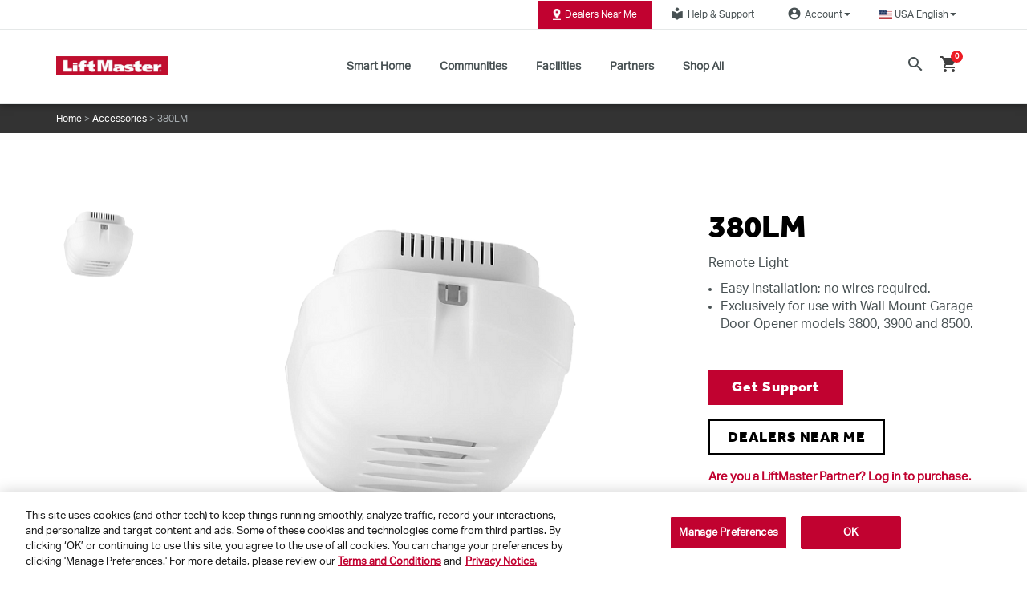

--- FILE ---
content_type: text/html;charset=UTF-8
request_url: https://www.liftmaster.com/380lm-garage-light/p/G380LM
body_size: 23947
content:


<!DOCTYPE html>
<html lang="en">
<head><script src="/liftlift_common.js?matcher"></script><script src="/liftlift_common.js?single"></script>
	<title>
		Remote Garage Light | LiftMaster</title>
    <!-- Fonts -->
  <script type="text/javascript" src="/ruxitagentjs_ICA7NQVfghqrux_10323250822043923.js" data-dtconfig="uam=1|app=f07c75d11f32816f|owasp=1|featureHash=ICA7NQVfghqrux|doNotDetect=mup,mdw|msl=153600|srsr=25000|rdnt=1|uxrgce=1|cuc=cocsglox|srms=2,1,0,0%2Ftextarea%2Cinput%2Cselect%2Coption;0%2Fdatalist;0%2Fform%20button;0%2F%5Bdata-dtrum-input%5D;0%2F.data-dtrum-input;1%2F%5Edata%28%28%5C-.%2B%24%29%7C%24%29|mel=100000|dpvc=1|md=mdcc1=bdataLayer[0].user.email,mdcc2=cJSESSIONID,mdcc3=abody ^rb main ^rb header ^rb div.o-liftmaster-global-nav ^rb div ^rb div.m-utility-nav.hidden-xs.hidden-sm.hidden-md ^rb div ^rb div ^rb ul:nth-child(3) ^rb li ^rb a ^rb i|lastModification=1768579862214|tp=500,50,0|srbbv=2|agentUri=/ruxitagentjs_ICA7NQVfghqrux_10323250822043923.js|reportUrl=/rb_ccv2-cust-ch7caujupt-thechambe1-p1|rid=RID_36222350|rpid=-1625837409|domain=liftmaster.com"></script><link rel="preconnect" href="https://fonts.googleapis.com">
  <link rel="preconnect" href="https://fonts.gstatic.com" crossorigin>

  <!-- cdnjs (flag icons, etc.) -->
    <link rel="preconnect" href="https://cdnjs.cloudflare.com" crossorigin>

  <!-- Adobe Typekit -->
  <!-- Light hint if not preconnecting -->
    <link rel="dns-prefetch" href="//use.typekit.net">
    <link rel="dns-prefetch" href="//p.typekit.net">
  <!-- OneTrust -->
  <link rel="preconnect" href="https://cdn.cookielaw.org" crossorigin>
  <link rel="preconnect" href="https://geolocation.onetrust.com" crossorigin>

  <!-- Tealium (only if enabled) -->
  <link rel="preconnect" href="https://tags.tiqcdn.com" crossorigin>
    <link rel="preconnect" href="https://collect.tealiumiq.com" crossorigin>
    <link rel="preconnect" href="https://visitor-service-us-east-1.tealiumiq.com" crossorigin>
  <!-- Google Maps -->
  <link rel="preconnect" href="https://maps.googleapis.com">
    <link rel="preconnect" href="https://maps.gstatic.com">
  <!-- Coveo Search UI  -->
  <link rel="preconnect" href="https://static.cloud.coveo.com">
  <!-- Payments (cart/checkout only) -->
  <!-- OneTrust Cookies Consent Notice start for liftmaster.com -->
        <script type="text/javascript" src="https://cdn.cookielaw.org/consent/ecac8237-acbb-4fa2-867e-0d415de05c8d/OtAutoBlock.js?v=20260107_1642" defer></script>
        <script src="https://cdn.cookielaw.org/scripttemplates/otSDKStub.js?v=20260107_1642" data-document-language="true" type="text/javascript" charset="UTF-8" data-domain-script="ecac8237-acbb-4fa2-867e-0d415de05c8d" defer ></script>
        <script type="text/javascript">
            function OptanonWrapper() { }
        </script>
        <!-- OneTrust Cookies Consent Notice end for liftmaster.com -->

        <script src="https://cdn.cookielaw.org/opt-out/otCCPAiab.js?v=20260107_1642" type="text/javascript" charset="UTF-8" ccpa-opt-out-ids="C0002,C0004" ccpa-opt-out-geo="ca" ccpa-opt-out-lspa="true" defer></script>

    



















    
    
    



    <link rel="alternate"
          href="https://www.liftmaster.com/380lm-garage-light/p/G380LM"
          hreflang="en-us"/>

    <link rel="alternate"
          href="https://www.liftmaster.com/ca/380lm-garage-light/p/G380LM"
          hreflang="en-ca"/>

    <link rel="alternate"
          href="https://www.liftmaster.com/us/es/380lm-garage-light/p/G380LM"
          hreflang="es-us"/>

    <link rel="alternate"
          href="https://www.liftmaster.com/ca/fr/380lm-garage-light/p/G380LM"
          hreflang="fr-ca"/>














	
		
			
		
		
	
	

	
		
		
			
		
	
	

	
		
		
			
		
	
	

	
		
		
			
		
	
	

	
		
		
			
		
	
	

	
		
		
			
		
	
	

	
		
		
			
		
	
	

	
		
		
			
		
	
	

	
		
		
			
		
	
	




	



<script type="application/ld+json">
{
  "@context": "http://www.schema.org",
  "@type": "Organization",
  "name": "LiftMaster",
  "url": "https://www.liftmaster.com",
  "logo": "https://www.liftmaster.com/medias/?context=bWFzdGVyfGltYWdlc3w5MTM0fGltYWdlL3BuZ3xhVzFoWjJWekwyaGlPUzlvWm1Vdk9EZ3dNakUxTXpBM01EWXlNaTV3Ym1jfDgxN2UzZWQ3ZWQzYWZkNGU3N2Y5ZTRmOTIxNGU0YjU4Y2JiMWVlMGYzOGZmZmU0MzljMjAxYTQxMWZjZjY0MWI",
  "description": "LiftMaster is the #1 brand of professionally installed residential, commercial and gate opener systems.",
  "address":{
  	"@type": "PostalAddress",
  	"addressLocality": "Oak Brook, Illinois",
  	"streetAddress": "300 Windsor Drive",
  	"addressCountry": "USA"
  },
  "sameAs": [
    "https://www.facebook.com/LiftMaster/","https://www.facebook.com/LiftMaster/","https://twitter.com/liftmaster","https://twitter.com/liftmaster","https://www.pinterest.com/LiftMaster/","https://www.pinterest.com/LiftMaster/","https://www.youtube.com/liftmaster","https://www.youtube.com/liftmaster","https://www.linkedin.com/showcase/liftmaster/","https://www.linkedin.com/showcase/liftmaster/","https://www.instagram.com/liftmaster/","https://www.instagram.com/liftmaster/","https://plus.google.com/+liftmaster","https://plus.google.com/+liftmaster","https://www.houzz.com/liftmaster","https://www.houzz.com/liftmaster","https://blog.liftmaster.com/","https://blog.liftmaster.com/"
  ]
}
</script>























    



<meta property="og:title" content="Remote Garage Light | LiftMaster"/>
<meta property="og:site_name" content="LiftMaster"/>
<meta property="og:url" content="https://www.liftmaster.com/380lm-garage-light/p/G380LM"/>
<meta property="og:image" content="https://embed.widencdn.net/img/cgi/h3jffj8yqm/420px/380LM_hero_1.png"/>

    <meta property="og:image:height" content="1240"/>
    <meta property="og:image:width" content="1240"/>

<meta property="og:description" content="Discover the outstanding performance of the 380LM Remote Light from LiftMaster. Superior quality and reliability you can trust from LiftMaster."/>
<meta property="og:type" content="product"/>


    <meta property="og:locale" content="en_US"/>



    
    

    
    
        
        
            <meta property="og:locale:alternate"
                  content="en_CA"/>
        
    

    
    
        
        
            <meta property="og:locale:alternate"
                  content="es_US"/>
        
    

    
    
        
        
            <meta property="og:locale:alternate"
                  content="fr_CA"/>
        
    


<meta property="fb:app_id"
      content="579951152419333"/>


<meta property="twitter:card" content="summary"/>
<meta property="twitter:title" content="Remote Garage Light | LiftMaster"/>
<meta property="twitter:site" content="@LiftMaster"/>
<meta property="twitter:url" content="https://www.liftmaster.com/380lm-garage-light/p/G380LM"/>
<meta property="twitter:image" content="https://embed.widencdn.net/img/cgi/h3jffj8yqm/420px/380LM_hero_1.png"/>
<meta property="twitter:description" content="Discover the outstanding performance of the 380LM Remote Light from LiftMaster. Superior quality and reliability you can trust from LiftMaster."/>

    <meta property="twitter:image:height" content="1240"/>
    <meta property="twitter:image:width" content="1240"/>
    <meta property="twitter:image:type" content="image/png"/>
<meta http-equiv="Content-Type" content="text/html; charset=utf-8"/>
	<meta http-equiv="X-UA-Compatible" content="IE=edge">
	<meta charset="utf-8">
	<meta name="viewport" content="width=device-width, initial-scale=1">
	<meta name="theme-color" content="#c10230">
	<meta name="keywords">
<meta name="description" content="Discover the outstanding performance of the 380LM Remote Light from LiftMaster. Superior quality and reliability you can trust from LiftMaster.">
<link rel="shortcut icon" type="image/x-icon" media="all" href="/_ui/responsive/theme-liftmaster/images/favicon.ico" />
		









<link rel="preload" href="//fonts.googleapis.com/css?family=Open+Sans:400,300,300italic,400italic,600,600italic,700,700italic,800,800italic" as="style" onload="this.rel='stylesheet'">
<noscript><link rel="stylesheet" href="//fonts.googleapis.com/css?family=Open+Sans:400,300,300italic,400italic,600,600italic,700,700italic,800,800italic"></noscript>

<link rel="preload" href="https://fonts.googleapis.com/css?family=Material+Icons|Material+Icons+Outlined|Material+Icons+Two+Tone|Material+Icons+Round|Material+Icons+Sharp" as="style" onload="this.rel='stylesheet'">
<noscript><link rel="stylesheet" href="https://fonts.googleapis.com/css?family=Material+Icons|Material+Icons+Outlined|Material+Icons+Two+Tone|Material+Icons+Round|Material+Icons+Sharp"></noscript>

<link rel="preload" href="https://use.fontawesome.com/releases/v6.4.2/css/all.css?v=20260107_1642" as="style" onload="this.rel='stylesheet'">
<noscript><link rel="stylesheet" href="https://use.fontawesome.com/releases/v6.4.2/css/all.css?v=20260107_1642"></noscript>















    
        
        
        
            
            
                <link rel="preload" as="style"
                      href="/_ui/responsive/common/css/vendor/jquery.fancybox.min.css?v=20260107_1642"
                      onload="this.onload=null;this.rel='stylesheet'">
                <noscript>
                    <link rel="stylesheet" href="/_ui/responsive/common/css/vendor/jquery.fancybox.min.css?v=20260107_1642"/>
                </noscript>
            
        
    
    

















    
        
        
        
            
            
                <link rel="preload" as="style"
                      href="/_ui/responsive/common/css/vendor/jquery.bxslider.min.css?v=20260107_1642"
                      onload="this.onload=null;this.rel='stylesheet'">
                <noscript>
                    <link rel="stylesheet" href="/_ui/responsive/common/css/vendor/jquery.bxslider.min.css?v=20260107_1642"/>
                </noscript>
            
        
    
    



<link rel="preload" href="https://cdnjs.cloudflare.com/ajax/libs/flag-icon-css/3.2.0/css/flag-icon.css?v=20260107_1642" as="style" onload="this.rel='stylesheet'">
<noscript><link rel="stylesheet" href="https://cdnjs.cloudflare.com/ajax/libs/flag-icon-css/3.2.0/css/flag-icon.css?v=20260107_1642"></noscript><link rel="stylesheet" type="text/css" media="all" href="/wro/liftmaster_responsive.css?v=20260107_1642"/>
                    <link rel="stylesheet" type="text/css" media="all" href="/wro/addons_responsive.css?v=20260107_1642"/>
            <link rel="stylesheet" href="https://static.cloud.coveo.com/atomic/v2.73.0/themes/coveo.css?v=20260107_1642"/>
        <link rel="stylesheet" type="text/css" media="all" href="/wro/coveoCommonCss.css?v=20260107_1642"/>

        <link rel="stylesheet" type="text/css" media="all" href="/wro/liftmasterCoveo.css?v=20260107_1642"/>
        <link rel="stylesheet" type="text/css" media="all" href="/_ui/responsive/common/css/checkout/liftmasterCheckout.css?v=20260107_1642"/>
    <link rel="stylesheet" type="text/css" media="all" href="/wro/checkoutCommon.css?v=20260107_1642"/>
<script>
    window.dataLayer = window.dataLayer || [];
    dataLayer.push({
        'user': {
          //dynamically replace these values with values of logged in customer
          'customerID': '',
          'email':'',
          'first-name':'',
          'last-name':''
        }
    });
</script>
<script type="text/javascript">
        var utag_data =
        {"page_category":"PRODUCT","page_type":"PDP","page_name":"Product Details","brand":"LiftMaster","country_code":"us","language_code":"en","customer_id":"","customer_email":"","unified_customer_id":"","coveo_search_token":"eyJhbGciOiJIUzI1NiJ9.[base64].aRYiUDv1IAlYeMX_ZT9kFyQjb7-BKZgHOyH51vLfNi4","coveo_organization_id":"chamberlaingroupk5f2dpwl"}</script>
<script src="https://tags.tiqcdn.com/utag/thechamberlaingroup/liftmaster.com/prod/utag.sync.js?v=20260107_1642"></script>
    <script type="text/javascript"> (function (a, b, c, d) { a = "https://tags.tiqcdn.com/utag/thechamberlaingroup/liftmaster.com/prod/utag.js?v=20260107_1642"; b = document; c = "script"; d = b.createElement(c); d.id="tealiumScript"; d.src = a; d.type = "text/java" + c; d.async = true; a = b.getElementsByTagName(c)[0]; a.parentNode.insertBefore(d, a); })(); </script>














  







<script>dataLayer =  dataLayer || []</script>

	</head>

<body class="page-productDetails pageType-ProductPage template-pages-product-productLayout2Page  smartedit-page-uid-productDetails smartedit-page-uuid-eyJpdGVtSWQiOiJwcm9kdWN0RGV0YWlscyIsImNhdGFsb2dJZCI6ImxpZnRtYXN0ZXJDb250ZW50Q2F0YWxvZyIsImNhdGFsb2dWZXJzaW9uIjoiT25saW5lIn0= smartedit-catalog-version-uuid-liftmasterContentCatalog/Online  smartedit-page-uid-productDetails smartedit-page-uuid-eyJpdGVtSWQiOiJwcm9kdWN0RGV0YWlscyIsImNhdGFsb2dJZCI6ImxpZnRtYXN0ZXJDb250ZW50Q2F0YWxvZyIsImNhdGFsb2dWZXJzaW9uIjoiT25saW5lIn0= smartedit-catalog-version-uuid-liftmasterContentCatalog/Online  language-en cjprevent"

	  data-coveo-search-enabled="true"
		

            data-coveo-search-token="eyJhbGciOiJIUzI1NiJ9.[base64].aRYiUDv1IAlYeMX_ZT9kFyQjb7-BKZgHOyH51vLfNi4"
            data-coveo-plp-search-token="eyJhbGciOiJIUzI1NiJ9.[base64].AGCFgrrScLR6SxjGn_WvOpBbvuLf8v14ff3m6urWVl0"
            data-coveo-rec-search-token="eyJhbGciOiJIUzI1NiJ9.[base64].-gbplj5hYxFINDFp9WfMTf21z9jYigZ5feqPZpjB4tI"
			data-coveo-rec-product-code="G380LM"
            data-coveo-organization-id="chamberlaingroupk5f2dpwl"
            data-coveo-catalogVersion=""
            data-coveo-redirecturl="/searchResult"
			data-coveo-user-uid="anonymous"
			data-coveo-user-email=""
			data-coveo-plp-path=""
			data-coveo-is-plp="false"
			data-coveo-issearchresultspage="false"
			data-coveo-type="liftmaster"
            data-coveo-show-sort=""
            data-coveo-ipx-supportkey="xxea768025-c326-4e2f-be01-0a39c2074621"
            data-coveo-ipx-sourceid="39df21dc-c082-417a-a054-c7cf7b78f521"
		
>

<div id="spinner" style="position:fixed;top:50%;left:50%"></div>
	<main data-currency-iso-code="USD"
              data-tealium-enabled="true"
              data-tealium-brand-name="LiftMaster"
              data-tealium-delayedclick-enabled="true"
              data-tealium-delayed-click-times='{"default":200, "4g":200, "3g":200, "2g":200}'
        class="">

            <a href="#skip-to-content" class="skiptocontent" data-role="none">text.skipToContent</a>
                    <a href="#skiptonavigation" class="skiptonavigation"
                       data-role="none">text.skipToNavigation</a>
                    <header>
	<div class="o-liftmaster-global-nav">
		<div class="o-global-header">
			<div id="screenShade" class="screenShade"></div>
			<div class="m-utility-nav hidden-xs hidden-sm hidden-md">
				<div class="container">
					<div class="nav m-utility-nav__wrapper">
						<div class=" promo-banner" 
    data-promotion-id="/medias/?context=bWFzdGVyfGltYWdlc3w1MTM5fGltYWdlL3BuZ3xpbWFnZXMvaGQwL2hkOS84ODQ5MDc5MjM4Njg2LnBuZ3xmNTJkYTJjMTU3NWFmYWVmMTI1ZmQxNWVlYmQ3YTNlZTg0YmYwNmVkNGIxOTQxZjE5MjAxMDY2N2FjYTJjZWE2"
    
            data-promotion-name="Body"
        
            data-promotion-creative="FindInstallerButton"
        >
    <a href="/locate-a-dealer" class="a-button-default g-optimize"
               target="" id="FindInstallerButton" data-text="Dealers Near Me">
                <img class="" src="/medias/?context=bWFzdGVyfGltYWdlc3w1MTM5fGltYWdlL3BuZ3xhVzFoWjJWekwyaGtNQzlvWkRrdk9EZzBPVEEzT1RJek9EWTROaTV3Ym1jfGY1MmRhMmMxNTc1YWZhZWYxMjVmZDE1ZWViZDdhM2VlODRiZjA2ZWQ0YjE5NDFmMTkyMDEwNjY3YWNhMmNlYTY"
                     alt="">
                    Dealers Near Me</a>
        </div>





















    





    





    
        
    
    



<a href="https://support.chamberlaingroup.com/s/"
   class="a-button-default"
   target="_blank"
   id="HelpSupportLink"
   
   ><i class="a-icon a-icon--sm material-icons">local_library</i>Help & Support
</a><ul class="nav dropdown-navigation">
                <li class="dropdown">
                    <a class="logged_in a-button-default js-account-profile-link" data-toggle="dropdown" role="button"
                           aria-haspopup="true" aria-expanded="false" href="/my-account/account-profile" 




 id="account-dropdown-link">
                            <i class="a-icon a-icon--sm material-icons">account_circle</i>
                                Account<span class="caret"></span>
                        </a>
                    <ul class="dropdown-menu">
                            <li id="UserLoginLink" class="yCmsComponent">
<a href="/login" title="Log In / Sign Up">Log In / Sign Up</a></li><li id="RegisterProductLink" class="yCmsComponent">
<a href="https://liftmaster.registria.com" title="Register Your Product" target="_blank" rel="noopener noreferrer">Register Your Product</a></li></ul>
                    </li>
            </ul>
        <ul class="nav dropdown-navigation">
    <li class="dropdown">
        <a class="logged_in a-button-default" data-toggle="dropdown" role="button" aria-haspopup="true" aria-expanded="false" href="javascript:void(0)" id="country-dropdown-link">
            <span class="flag-icon flag-icon-us"></span>
            &nbsp;
             <span class="current-lang">USA English</span>
            <span class="caret"></span>
        </a>
        <ul class="dropdown-menu">
                <li id="CountryLinkUSES" class="yCmsComponent">
<a href="https://www.liftmaster.com/us/es/?clear=true" target="">
    USA Español</a>

</li><li id="CountryLinkCAEN" class="yCmsComponent">
<a href="https://www.liftmaster.com/ca/?clear=true" target="">
    Canada English</a>

</li><li id="CountryLinkCAFR" class="yCmsComponent">
<a href="https://www.liftmaster.com/ca/fr/?clear=true" target="">
    Canada Français</a>

</li><li id="CountryLinkEUEN" class="yCmsComponent">
<a href="https://www.liftmaster.eu/en-eu/" target="_blank">
    Europe English</a>

</li><li id="CountryLinkEUDE" class="yCmsComponent">
<a href="https://www.liftmaster.eu/de-de/start" target="_blank">
    Europe Deutsch</a>

</li><li id="CountryLinkEUFR" class="yCmsComponent">
<a href="https://www.liftmaster.eu/fr-fr/accueil" target="_blank">
    Europe Français</a>

</li></ul>
        </li>
</ul></div>
				</div>
			</div>
			<div class="m-main-nav">
				<div class="spacey">
					<div class="container">
						<div class="m-main-nav__flex">
							<div class="m-main-nav__mobileMenu hidden-lg hidden-xl">
								<a href="#" id="mobileMenu" class="burger-container">
									<div id="mobileMenu-bar1" class="bar"></div>
									<div id="mobileMenu-bar2" class="bar"></div>
									<div id="mobileMenu-shop" class="shop">
										MENU</div>
								</a>
							</div>
							<div class="m-main-nav__logo promo-banner" >
    <a href="/" class=""
               target="" id="SiteLogoBanner" data-text="">
                <img class="a-logo" src="/medias/?context=bWFzdGVyfGltYWdlc3wxMDQyNXxpbWFnZS9qcGVnfGFXMWhaMlZ6TDJnMU15OW9aRGd2T0RreU1UTXpNalE0TWpBM09DNXFjR2N8OTZlMjRkN2U2OTBmYWJlZjVlMGY4MzdlMjAzZDYxNmJmMGIyMTEyN2I3NzE1NjU1OTM2NjhlZjRiZTc1MjE1ZA"
                     alt="LiftMaster">
                    </a>
        </div>
<nav class="m-main-nav__wrapper hidden-xs hidden-sm hidden-md">
	<ul>
		<li class="m-ch-main-nav__link-wrapper">
    <a href="/for-homeowners" class="m-main-nav__link"
       target="" id="LMForHomeownersNavBarLink" data-text="Smart Home">
        Smart Home</a>
    <div class="desktop-dropdown__wrapper hidden-xs">
	<div class="desktop-dropdown">
		<div class="container">
			<div class="row">
				<div class="col-xs-2"></div>
				<div class="col-xs-2 desktop-dropdown__image-wrapper promo-banner" >
    <a href="/for-homes/garage-door-openers" class=""
               target="" id="LMForHomeownersGDOBanner" data-text="&lt;p&gt;Garage Door Openers&lt;/p&gt;">
                <img class="" src="/medias/Nav-GDOcategory.png?context=bWFzdGVyfHJvb3R8NDY5MTd8aW1hZ2UvcG5nfGFHRXdMMmcyTWk4NE9USXlORFF4TXpVeE1UazRMbkJ1Wnd8MzE5NWNkNTY0NjJhNWZmYWFlNDNhZTBiY2VjNTk4Y2Y3NThhN2Y4NDE4YTNiYzU4MjQzOWNmMGExMDQyYzhhOQ"
                     alt="Garage Door Openers">
                    <p>Garage Door Openers</p></a>
        </div>
<div class="col-xs-2 desktop-dropdown__image-wrapper promo-banner" >
    <a href="/for-homeowners/gate-operators" class=""
               target="" id="LMForHomeownersGateOpeenrsBanner" data-text="&lt;p&gt;Residential Swing&lt;br /&gt;And Slide Gates&lt;/p&gt;
">
                <img class="" src="/medias/RSL12UL-menu.png?context=bWFzdGVyfGltYWdlc3w0MTg0fGltYWdlL3BuZ3xhVzFoWjJWekwyZ3hZUzlvTW1Jdk9EZ3dNamMwTkRJd05UTTBNaTV3Ym1jfGZhOGY4MmRjOGNiODExNDQ2OGRjMDc5OWY4ODA4MjEwNjdkNjliMDQyNDEzYmNjN2ExNGRmNmJkMDEyZDRlNzA"
                     alt="RSL12UL_menu.png">
                    <p>Residential Swing<br />And Slide Gates</p>
</a>
        </div>
<div class="col-xs-2 desktop-dropdown__image-wrapper promo-banner" >
    <a href="/accessories/c/residential-garage-door-opener-accessories" class=""
               target="" id="LMForHomeownersShopAccBanner" data-text="&lt;p&gt;Shop Accessories&lt;/p&gt;">
                <img class="" src="/medias/home-accessories.png?context=bWFzdGVyfGltYWdlc3w2NDY4fGltYWdlL3BuZ3xhVzFoWjJWekwyZzFNaTlvTnpjdk9EZ3dNamM0TWpBeE9UWXhOQzV3Ym1jfDA4MmNhYTNkM2MxNjBkYTBjNDhjNzAwMjdkYTU2Y2ZlMTRhNzU1M2EzMTA0MzBlMDU2YzU1ZGJlNmQ1NTFiMzY"
                     alt="home_accessories.png">
                    <p>Shop Accessories</p></a>
        </div>
<div class="col-xs-2 desktop-dropdown__image-wrapper promo-banner" >
    <a href="/myq" class=""
               target="" id="LMGDO_accessControls" data-text="&lt;p&gt;&lt;strong&gt;myQ Connectivity &lt;/strong&gt;&lt;/p&gt;">
                <img class="" src="https://embed.widencdn.net/img/cgi/qcdm1lcq19/2048x1364px/myqappsection30b.jpg?crop=false&position=c&q=80&color=ffffffff&u=qybkog"
                     alt="">
                    <p><strong>myQ Connectivity </strong></p></a>
        </div>
<div class="col-xs-2"></div>
			</div>
			<div class="row">
				<div class=" basic-composite-banner  promo-banner" >
    <div class="text-button-wrapper">
        <div class="row">
<div style=" text-align: center;padding-top:1rem;margin-bottom:-40px;">
<div>
<h4 style="display:inline-block;vertical-align: bottom;font-size:20px;">Find The Right myQ Product In A Few Easy Steps</h4>
   <a class="a-button-primary" href="/garage-door-opener-selector" id="" style="margin-top: 1rem;color:white;text-transform:none;" target="">myQ COMPATIBILITY TOOL</a><br /> 
<p></p>
</div>
</div>
</div>

<p></p>
</div>
    </div>
</div>
		</div>
	</div>
</div>
</li><li class="m-ch-main-nav__link-wrapper">
    <a href="/community-management" class="m-main-nav__link"
       target="" id="LMMyqNavBarLink" data-text="Communities">
        Communities</a>
    <div class="desktop-dropdown__wrapper hidden-xs">
	<div class="desktop-dropdown">
		<div class="container">
			<div class="row">
				<div class="col-xs-2"></div>
				<div class="col-xs-2 desktop-dropdown__image-wrapper promo-banner" >
    <a href="/community-management/liftmaster-gated-community" class=""
               target="" id="cmsitem_00013010" data-text="&lt;p&gt;Gated Community&lt;/p&gt;
">
                <img class="" src="/medias/SmartComAccess22.jpg?context=bWFzdGVyfHJvb3R8MjA4OTV8aW1hZ2UvanBlZ3xhRGxpTDJnNU9TODRPRGt3TXpZMU1ERTRNVFF5TG1wd1p3fDViNDk4MDlkMmFkMTBjNTA5ZmY1YjJjNGFhYzE1MmI5NTdhMDdjZWFjYTQ3N2MzZjAxNTA1Mjg4MWZkOTdiOTc"
                     alt="SmartComAccess22.jpg">
                    <p>Gated Community</p>
</a>
        </div>
<div class="col-xs-2 desktop-dropdown__image-wrapper promo-banner" >
    <a href="/community-management/access-control-systems" class=""
               target="" id="LMMyqHomeBannner" data-text="&lt;p&gt;Access Control Systems&lt;/p&gt;">
                <img class="" src="/medias/CAPXLV2-Gate.jpg?context=bWFzdGVyfGltYWdlc3wxMzM3NTR8aW1hZ2UvanBlZ3xhRGs1TDJoaVl5ODVNRFF6TmpnNE1UWXhNekV3TDBOQlVGaE1Wakl0UjJGMFpTNXFjR2N8MzlhNzlkYjQyYWExMmY0YjQ2ZDc5NGU1NmVlYTExYTI4M2QyMWE3MzVhYjc4YmZjZmQ1ZDY0MjY1MjJjNWM2ZQ"
                     alt="CAPXLV2-Gate.jpg">
                    <p>Access Control Systems</p></a>
        </div>
<div class="col-xs-2 desktop-dropdown__image-wrapper promo-banner" >
    <a href="/community-accessories/c/community-accessories" class=""
               target="" id="LMSmartAccess2" data-text="&lt;p&gt;Shop Access Control Accessories&lt;/p&gt;">
                <img class="" src="/medias/Access-Family-final.png?context=[base64]"
                     alt="Access-Family-final.png">
                    <p>Shop Access Control Accessories</p></a>
        </div>
<div class="col-xs-2"></div>
			</div>
			<div class="row">
				</div>
		</div>
	</div>
</div>
</li><li class="m-ch-main-nav__link-wrapper">
    <a href="/facility-management" class="m-main-nav__link"
       target="" id="LMForBusinessesNavBarLink" data-text="Facilities">
        Facilities</a>
    <div class="desktop-dropdown__wrapper hidden-xs">
	<div class="desktop-dropdown">
		<div class="container">
			<div class="row">
				<div class="col-xs-2"></div>
				<div class="col-xs-2 desktop-dropdown__image-wrapper promo-banner" >
    <a href="/facility-management/commercial-door-operators" class=""
               target="" id="LMForBusinessesComercDoorOperBanner" data-text="&lt;p&gt;Commercial Door Operators&lt;/p&gt;">
                <img class="" src="/medias/biz-operators.png?context=bWFzdGVyfGltYWdlc3w4MzM0fGltYWdlL3BuZ3xhVzFoWjJWekwyaG1ZaTlvTjJFdk9EZ3dNamM0TXpFek16Y3lOaTV3Ym1jfDJiOWNhMjcwNzM0ZjQ2ZWE4ZjgxY2I4YzBmZDU0OGE5YjhjODRlMzc5OGU2NWU3MjdhOTY2YWQ3NGRhMWQzN2M"
                     alt="biz_operators.png">
                    <p>Commercial Door Operators</p></a>
        </div>
<div class="col-xs-2 desktop-dropdown__image-wrapper promo-banner" >
    <a href="/facility-management/gate-operators" class=""
               target="" id="LMForBusinessesgateOperBanner" data-text="&lt;p&gt;Gate Operators&lt;/p&gt;">
                <img class="" src="/medias/biz-gate-operators.png?context=bWFzdGVyfGltYWdlc3wxMDc2OHxpbWFnZS9wbmd8YVcxaFoyVnpMMmhtTmk5b05EZ3ZPRGd3TWpjNE16RTVPVEkyTWk1d2JtY3w2MjFlYzIwYTBiMjkzMDQyMDg4Mzg0ZDdmMzJhYzNmMDE4M2E1YjQ0OTVkN2U2NGUxZWY0YzIxOWQ0OWMxNDJk"
                     alt="biz_gate-operators.png">
                    <p>Gate Operators</p></a>
        </div>
<div class="col-xs-2 desktop-dropdown__image-wrapper promo-banner" >
    <a href="/products/c/commercial-door-operators" class=""
               target="" id="LMForBusinessesSolutionsBanner" data-text="&lt;p&gt;Shop All Commercial Door Operators&lt;/p&gt;">
                <img class="" src="/medias/JHDC-hero-1.png?context=bWFzdGVyfGltYWdlc3w0NjE3N3xpbWFnZS9wbmd8YURjM0wyaGhOQzg1TURReE5qZzVNekV6TXpFd0wwcElSRU5mYUdWeWIxOHhMbkJ1Wnd8NzcyNjMzNjFiZjNhZTA3MjY0ODI3NTI0MTZmZTQ5ZjQ4M2ZlOGEwZDMyOWI4MWQ1NjlkNmEyNTg5NTVjMTA3YQ"
                     alt="JHDC_hero_1.png">
                    <p>Shop All Commercial Door Operators</p></a>
        </div>
<div class="col-xs-2 desktop-dropdown__image-wrapper promo-banner" >
    <a href="/gate-operators/c/gate-operators" class=""
               target="" id="LMForBusinessesAccessControlBanner" data-text="&lt;p&gt;Shop All Gate Operators&lt;/p&gt;">
                <img class="" src="/medias/PRO-822760-TECHNA-Both-Close-No-Reflection.png?context=[base64]"
                     alt="PRO 822760 TECHNA Both - Close - No Reflection.png">
                    <p>Shop All Gate Operators</p></a>
        </div>
<div class="col-xs-2 desktop-dropdown__image-wrapper promo-banner" >
    <a href="/accessories/c/facility-accessories" class=""
               target="" id="LMForBusinessesShopAllBanner" data-text="&lt;p&gt;Shop All Facility Accessories&lt;/p&gt;">
                <img class="" src="/medias/biz-shop-all.png?context=bWFzdGVyfGltYWdlc3w1MzA5fGltYWdlL3BuZ3xhVzFoWjJWekwyaGtPUzlvTXpndk9EZ3dNamM0TXpNek1ETXpOQzV3Ym1jfGJjODVhMTA5ZWIyYmQ2MTg2MGI4YzcxMWI3YzViODI2MGUzYzJjYTY0NzYwZjgyOTc1NjNjY2RlYzE0NWUyMGI"
                     alt="biz_shop-all.png">
                    <p>Shop All Facility Accessories</p></a>
        </div>
<div class="col-xs-2"></div>
			</div>
			<div class="row">
				</div>
		</div>
	</div>
</div>
</li><li class="m-ch-main-nav__link-wrapper">
    <a href="/for-partners" class="m-main-nav__link"
       target="" id="LMForProNavBarLink" data-text="Partners">
        Partners</a>
    <div class="desktop-dropdown__wrapper hidden-xs">
	<div class="desktop-dropdown">
		<div class="container">
			<div class="row">
				<div class="col-xs-2"></div>
				<div class="col-xs-2 desktop-dropdown__image-wrapper promo-banner" >
    <a href="/for-partners/for-architects" class=""
               target="" id="LMForProArchitectBanner" data-text="&lt;p&gt;For Architects&lt;/p&gt;">
                <img class="" src="/medias/pro-for-architects.png?context=bWFzdGVyfGltYWdlc3w5NzYwfGltYWdlL3BuZ3xhVzFoWjJWekwyZzJNaTlvWldJdk9EZ3dNamM0TXpVNU1qUTNPQzV3Ym1jfGEwNDZkMDE1MDJlMmU0MzdkODBlZGYwMDE1MmVmZjk3ZjBiMTNjYzEwZjAwNGE3YjhhZDk5M2QyZGYyNjk2NGI"
                     alt="pro__for-architects.png">
                    <p>For Architects</p></a>
        </div>
<div class="col-xs-2 desktop-dropdown__image-wrapper promo-banner" >
    <a href="/for-partners/for-builders" class=""
               target="" id="LMForProBuilderBanner" data-text="&lt;p&gt;For Builders&lt;/p&gt;">
                <img class="" src="/medias/pro-builder.png?context=bWFzdGVyfGltYWdlc3w4MTg4fGltYWdlL3BuZ3xhVzFoWjJWekwyaGhNaTlvWkRjdk9EZ3dNamM0TXprNE5UWTVOQzV3Ym1jfDI0MTVjMjIyNzYyYmY1ZTVmYTU3Nzg3ZTllOGY4OTEzMDNlY2ZjODE4Nzc2MzE2OTI3MGFkMDJkOGI0NDUxYjg"
                     alt="pro_builder.png">
                    <p>For Builders</p></a>
        </div>
<div class="col-xs-2 desktop-dropdown__image-wrapper promo-banner" >
    <a href="/for-partners/for-dealers" class=""
               target="" id="LMForProDealerBannner" data-text="&lt;p&gt;For LiftMaster Partners&lt;/p&gt;">
                <img class="" src="/medias/pro-for-dealers.png?context=bWFzdGVyfGltYWdlc3w5MTM2fGltYWdlL3BuZ3xhVzFoWjJWekwyZzFaUzlvTW1Zdk9EZ3dNamM0TkRFeE5qYzJOaTV3Ym1jfGI4MWMxNjEwN2E1ZjJiZmFlNDg0YjZjMmUyYTBlYTNjMDI3ODU3YzE4MTM3YWJkM2UzN2NkMTk0N2QyNWI2MWM"
                     alt="pro_for-dealers.png">
                    <p>For LiftMaster Partners</p></a>
        </div>
<div class="col-xs-2"></div>
			</div>
			<div class="row">
				</div>
		</div>
	</div>
</div>
</li><li class="m-ch-main-nav__link-wrapper">
    <a href="/searchResult" class="m-main-nav__link"
       target="" id="LMAccPartNavBarLink" data-text="Shop All">
        Shop All</a>
    <div class="desktop-dropdown__wrapper hidden-xs">
	<div class="desktop-dropdown">
		<div class="container">
			<div class="row">
				<div class="col-xs-2"></div>
				<div class="col-xs-2 desktop-dropdown__image-wrapper promo-banner" >
    <a href="/parts" class=""
               target="" id="LMPartsShopAllBanner" data-text="&lt;p&gt;Shop All Parts&lt;/p&gt;">
                <img class="" src="/medias/acc-shop-all.png?context=bWFzdGVyfGltYWdlc3w4Njk0fGltYWdlL3BuZ3xhVzFoWjJWekwyZ3pOeTlvTWpBdk9EZ3dNamM0TkRRME5EUTBOaTV3Ym1jfDQ5YWRmOThhNjNjMzk2ZTU4ZTliNWMzNjUxMjc1Yzg3YjNkNzY0YjNjZjYwOWJhOGEzMzc0Y2IyYmNhZWJhMjE"
                     alt="acc_shop-all.png">
                    <p>Shop All Parts</p></a>
        </div>
<div class="col-xs-2 desktop-dropdown__image-wrapper promo-banner" >
    <a href="/accessories/c/all-accessories" class=""
               target="" id="LMParts_Shop_All_Accessories_" data-text="&lt;p&gt;&lt;strong&gt;Shop All Accessories&lt;/strong&gt;&lt;/p&gt;">
                <img class="" src="/medias/home-accessories.png?context=bWFzdGVyfGltYWdlc3w2NDY4fGltYWdlL3BuZ3xhVzFoWjJWekwyZzFNaTlvTnpjdk9EZ3dNamM0TWpBeE9UWXhOQzV3Ym1jfDA4MmNhYTNkM2MxNjBkYTBjNDhjNzAwMjdkYTU2Y2ZlMTRhNzU1M2EzMTA0MzBlMDU2YzU1ZGJlNmQ1NTFiMzY"
                     alt="home_accessories.png">
                    <p><strong>Shop All Accessories</strong></p></a>
        </div>
<div class="col-xs-2 desktop-dropdown__image-wrapper promo-banner" >
    <a href="/searchResult" class=""
               target="" id="LMPartsLogicBoardBanner" data-text="&lt;p&gt;Shop All Products&lt;/p&gt;">
                <img class="" src="/medias/Access-Family-final-1-.png?context=[base64]"
                     alt="Access-Family-final (1).png">
                    <p>Shop All Products</p></a>
        </div>
<div class="col-xs-2"></div>
			</div>
			<div class="row">
				<div class=" basic-composite-banner  promo-banner" >
    <div class="text-button-wrapper">
        <div class="row">
<div style=" text-align: center;padding-top:1rem;margin-bottom:-40px;">
<div>
<h4 style="display:inline-block;vertical-align: bottom;font-size:20px;">Looking for replacement remote control?</h4>
   <a class="a-button-primary" href="/remotes-and-keypads" id="" style="margin-top: 1rem;color:white;text-transform:none;" target="">FIND REPLACEMENT </a><br /> 
<p></p>
</div>
</div>
</div>

<p></p>
</div>
    </div>
</div>
		</div>
	</div>
</div>
</li></ul>
</nav><div class="m-main-nav__right disabled">
								
























    





    
        
    
    



<a href="#"
   class="a-button-default"
   target=""
   id="m-main-nav__search"
   
   ><i class="material-icons">search</i>
</a><div id="addtocart-popup-modal">
    <div class="mini-cart-container js-add-to-cart-container myq-add-to-cart-container">
        <div class="pop-title-sec">
            <h3 class="t-12">Added to Cart</h3>
            <span class="material-icons OneLinkNoTx" id="add_to_cart_popup_close">close</span>
        </div>
        <div class="pop-body">
            <div class="pop-product-list">
                <div class="pop-pro-box">
                    <input id="pop-max-order-qty" type="hidden">
                    <div class="pop-p-img"><img src=""></div>
                    <div class="pop-p-cnt">
                        <div class="pop-p-cnt-title f-20" id="add_to_cart_popup_p_name"></div>
                        <input id="add_to_cart_popup_p_code" type="hidden">
                        <div class="pop-p-cnt-subtitle" id="add_to_cart_popup_product_name"></div>
                        <div class="add_to_cart_popup_p_price-container">
                            <div class="pop-p-cnt-price-per-item-new" id="add_to_cart_popup_price-per-item-new"></div>
                            <div class="pop-p-cnt-price-per-item" id="add_to_cart_popup_price-per-item"></div>
                        </div>
                        <div class="pop-counter-container">
                            <div class="pop-counter">
                                <button class="counter-minus"><span class="material-icons OneLinkNoTx">remove</span>
                                </button>
                                <input type="text" class="form-control" id="add_to_cart_count" value="1">
                                <button class="counter-plus"><span class="material-icons OneLinkNoTx">add</span></button>
                            </div>
                            <div class="pop-max-qty-message hidden">Max qty</div>
                        </div>
                        <div class="pop-p-cnt-price" id="add_to_cart_popup_p_price"></div>
                    </div>
                </div>
            </div>
            <div class="pop-footer">
                <button type="button" class="a-button" id="P_to_Checkout">Proceed to Checkout</button>
            </div>
        </div>
    </div>
</div>
<div class="mini-cart-wrapper">
            <div class="nav-cart js-nav-cart"
                 data-cart="/cart"
                 data-mini-cart-url="/cart/rollover/MiniCart"
                 data-mini-cart-refresh-url="/cart/miniCart/SUBTOTAL">
                <a class="mini-cart-link js-mini-cart-link flexRight" id="cart-link"
                   data-mini-cart-name="Cart"
                   data-mini-cart-empty-name="Empty Cart"
                   data-mini-cart-items-text="Items"
                >
                    <i class="material-icons shopping_cart">shopping_cart</i>
                    <span class="js-nav-items-total">
                            <span class="nav-items-total">0</span>
                            </span>
                    </a>
            </div>
            <div class="mini-cart-container js-mini-cart-container"></div>

        </div>
    </div>

						</div>
					</div>
					<div class="m-main-nav__mobileFlyout">
						<ul class="nav dropdown-navigation">
    <li class="dropdown">
        <a class="dropdown-navigation-click-link" href="/for-homeowners" data-text="Smart Home">
            Smart Home</a>
        <div class="dropdown-navigation-click-caret-container" data-toggle="dropdown" role="button" aria-expanded="false">
            <span class="caret dropdown-navigation-click-caret"></span>
        </div>
        <ul class="dropdown-menu">
                <li class="yCmsComponent m-ch-main-nav__link-wrapper">
<a href="/for-homes/garage-door-openers" title="Garage Door Openers">Garage Door Openers</a></li><li class="yCmsComponent m-ch-main-nav__link-wrapper">
<a href="/for-homeowners/gate-operators" title="Residential Swing And Slide Gates ">Residential Swing And Slide Gates </a></li><li class="yCmsComponent m-ch-main-nav__link-wrapper">
<a href="/accessories/c/residential-garage-door-opener-accessories" title="Shop Accessories">Shop Accessories</a></li><li class="yCmsComponent m-ch-main-nav__link-wrapper">
<a href="/myq" title="myQ Connectivity">myQ Connectivity</a></li></ul>
        </li>
</ul>
<ul class="nav dropdown-navigation">
    <li class="dropdown">
        <a class="dropdown-navigation-click-link" href="/community-management" data-text="Communities">
            Communities</a>
        <div class="dropdown-navigation-click-caret-container" data-toggle="dropdown" role="button" aria-expanded="false">
            <span class="caret dropdown-navigation-click-caret"></span>
        </div>
        <ul class="dropdown-menu">
                <li class="yCmsComponent m-ch-main-nav__link-wrapper">
<a href="/for-pros/liftmaster-gated-community" title="Gated Community ">Gated Community </a></li><li class="yCmsComponent m-ch-main-nav__link-wrapper">
<a href="/for-businesses/access-control-systems" title="Access Control Systems">Access Control Systems</a></li><li class="yCmsComponent m-ch-main-nav__link-wrapper">
<a href="/community-accessories/c/community-accessories#tab&#61;products" title="Shop Access Control Accessories ">Shop Access Control Accessories </a></li></ul>
        </li>
</ul>
<ul class="nav dropdown-navigation">
    <li class="dropdown">
        <a class="dropdown-navigation-click-link" href="/facility-management" data-text="Facilities">
            Facilities</a>
        <div class="dropdown-navigation-click-caret-container" data-toggle="dropdown" role="button" aria-expanded="false">
            <span class="caret dropdown-navigation-click-caret"></span>
        </div>
        <ul class="dropdown-menu">
                <li class="yCmsComponent m-ch-main-nav__link-wrapper">
<a href="/for-businesses/commercial-door-operators" title="Commercial Door Operators ">Commercial Door Operators </a></li><li class="yCmsComponent m-ch-main-nav__link-wrapper">
<a href="/for-businesses/gate-operators" title="Gate Operators ">Gate Operators </a></li><li class="yCmsComponent m-ch-main-nav__link-wrapper">
<a href="/products/c/commercial-door-operators#tab&#61;products" title="Shop All Commercial Door Operators">Shop All Commercial Door Operators</a></li><li class="yCmsComponent m-ch-main-nav__link-wrapper">
<a href="/gate-operators/c/gate-operators#tab&#61;products" title="Shop All Gate Operators ">Shop All Gate Operators </a></li><li class="yCmsComponent m-ch-main-nav__link-wrapper">
<a href="/accessories/c/facility-accessories" title="Shop All Facility Accessories ">Shop All Facility Accessories </a></li></ul>
        </li>
</ul>
<ul class="nav dropdown-navigation">
    <li class="dropdown">
        <a class="dropdown-navigation-click-link" href="/for-partners" data-text="Partners">
            Partners</a>
        <div class="dropdown-navigation-click-caret-container" data-toggle="dropdown" role="button" aria-expanded="false">
            <span class="caret dropdown-navigation-click-caret"></span>
        </div>
        <ul class="dropdown-menu">
                <li class="yCmsComponent m-ch-main-nav__link-wrapper">
<a href="/for-partners/for-architects" title="For Architects ">For Architects </a></li><li class="yCmsComponent m-ch-main-nav__link-wrapper">
<a href="/for-partners/for-builders" title="For Builders ">For Builders </a></li><li class="yCmsComponent m-ch-main-nav__link-wrapper">
<a href="/for-partners/for-dealers" title="For Dealers ">For Dealers </a></li></ul>
        </li>
</ul>
<ul class="nav dropdown-navigation">
    <li class="dropdown">
        <a class="dropdown-navigation-click-link" href="/searchResult" data-text="Shop All">
            Shop All</a>
        <div class="dropdown-navigation-click-caret-container" data-toggle="dropdown" role="button" aria-expanded="false">
            <span class="caret dropdown-navigation-click-caret"></span>
        </div>
        <ul class="dropdown-menu">
                <li class="yCmsComponent m-ch-main-nav__link-wrapper">
<a href="/parts" title="Shop All Parts ">Shop All Parts </a></li><li class="yCmsComponent m-ch-main-nav__link-wrapper">
<a href="/accessories/c/all-accessories" title="Shop All Accessories ">Shop All Accessories </a></li><li class="yCmsComponent m-ch-main-nav__link-wrapper">
<a href="/searchResult#tab&#61;products" title="Shop All Products">Shop All Products</a></li></ul>
        </li>
</ul>
<ul class="m-main-nav__mobileFlyout__utility">
	<li>
			
























    





    
        
    
    



<a href="/locate-a-dealer"
   class="a-button-default"
   target=""
   id="InstallerMobileLink"
   
   >Locate a Dealer
</a></li>
	<li>
			




















    





    





    
        
    
    



<a href="https://support.chamberlaingroup.com/s/"
   class="a-button-default"
   target="_blank"
   id="HelpMobileLink"
   
   >Help &amp; Support
</a></li>
	</ul><ul class="nav dropdown-navigation">
                <li class="dropdown">
                    <a class="logged_in a-button-default" data-toggle="dropdown" role="button"
                           aria-haspopup="true" aria-expanded="false" href="" 




 id="account-dropdown-link">
                            <i class="a-icon a-icon--sm material-icons">account_circle</i>
                                Account<span class="caret"></span>
                        </a>
                    <ul class="dropdown-menu">
                            <li id="UserLoginLink" class="yCmsComponent">
<a href="/login" title="Log In / Sign Up">Log In / Sign Up</a></li><li id="RegisterProductLink" class="yCmsComponent">
<a href="https://liftmaster.registria.com" title="Register Your Product" target="_blank" rel="noopener noreferrer">Register Your Product</a></li></ul>
                    </li>
            </ul>
        <ul class="nav dropdown-navigation">
    <li class="dropdown">
        <a class="logged_in a-button-default" data-toggle="dropdown" role="button" aria-haspopup="true" aria-expanded="false" href="javascript:void(0)" id="country-dropdown-link">
            <span class="flag-icon flag-icon-us"></span>
            &nbsp;
             <span class="current-lang">USA English</span>
            <span class="caret"></span>
        </a>
        <ul class="dropdown-menu">
                <li id="CountryLinkUSES" class="yCmsComponent">
<a href="https://www.liftmaster.com/us/es/?clear=true" target="">
    USA Español</a>

</li><li id="CountryLinkCAEN" class="yCmsComponent">
<a href="https://www.liftmaster.com/ca/?clear=true" target="">
    Canada English</a>

</li><li id="CountryLinkCAFR" class="yCmsComponent">
<a href="https://www.liftmaster.com/ca/fr/?clear=true" target="">
    Canada Français</a>

</li><li id="CountryLinkEUEN" class="yCmsComponent">
<a href="https://www.liftmaster.eu/en-eu/" target="_blank">
    Europe English</a>

</li><li id="CountryLinkEUDE" class="yCmsComponent">
<a href="https://www.liftmaster.eu/de-de/start" target="_blank">
    Europe Deutsch</a>

</li><li id="CountryLinkEUFR" class="yCmsComponent">
<a href="https://www.liftmaster.eu/fr-fr/accueil" target="_blank">
    Europe Français</a>

</li></ul>
        </li>
</ul></div>

				</div>
			</div>

<div class="m-main-search">

    <atomic-external selector="#standalone-search" class="container">
		<atomic-search-box class="search-box-item"
                           minimum-query-length="1"
                           suggestion-delay="2000"
        >
            <atomic-search-box-recent-queries
              label="Recent Searches"
              max-with-query="5"
              max-without-query="0"
            >
                <atomic-search-box-query-suggestions
                    max-with-query="5"
                    max-without-query="0"
                >
                </atomic-search-box-query-suggestions>
                </atomic-search-box-recent-queries>
        </atomic-search-box>
    </atomic-external>
       <atomic-search-interface id="standalone-search" class="LiftMasterInterface standalone-interface"></atomic-search-interface>
</div>
		</div>
	</div>
    <div class="find-dealer-button-container promo-banner" 
    data-promotion-id="/medias/?context=bWFzdGVyfGltYWdlc3w1MTM5fGltYWdlL3BuZ3xpbWFnZXMvaGQwL2hkOS84ODQ5MDc5MjM4Njg2LnBuZ3xmNTJkYTJjMTU3NWFmYWVmMTI1ZmQxNWVlYmQ3YTNlZTg0YmYwNmVkNGIxOTQxZjE5MjAxMDY2N2FjYTJjZWE2"
    
            data-promotion-name="Body"
        
            data-promotion-creative="FindInstallerButtonMobile"
        >
    <a href="/locate-a-dealer" class=""
               target="" id="FindInstallerButtonMobile" data-text="Dealers Near Me">
                <img class="" src="/medias/?context=bWFzdGVyfGltYWdlc3w1MTM5fGltYWdlL3BuZ3xhVzFoWjJWekwyaGtNQzlvWkRrdk9EZzBPVEEzT1RJek9EWTROaTV3Ym1jfGY1MmRhMmMxNTc1YWZhZWYxMjVmZDE1ZWViZDdhM2VlODRiZjA2ZWQ0YjE5NDFmMTkyMDEwNjY3YWNhMmNlYTY"
                     alt="">
                    Dealers Near Me</a>
        </div>
<div class="o-breadcrumb">
		<div id="stickyBreadcrumb" class="o-breadcrumb--mobile hidden-lg hide">
    <!-- s: mobile only sticky cta -->
    <div class="m-sticky-cta container-fluid hidden-md hidden-lg">
            <div class="row">
                <div class="col-xs-2 col-sm-1 col-md-1 m-sticky-cta__img-column">
                    <div class="m-sticky-cta__img-wrapper m-sticky-cta__flex">
                        <img class="m-sticky-cta__img img-responsive"
                                     src="https://embed.widencdn.net/img/cgi/h3jffj8yqm/96px/380LM_hero_1.png"
                                     alt="380LM Remote Light HERO">
                            </div>
                </div>
                <div class="col-xs-10 col-sm-11 col-md-7">
                    <div class="m-sticky-cta__copy-wrapper m-sticky-cta__flex">
                        <p class="m-sticky-cta__title">G380LM</p>
                        <p class="m-sticky-cta__copy">Remote Light</p>
                    </div>
                </div>
                <div class="col-md-4">
                    </div>
            </div>
        </div>
    <!-- e: mobile only sticky cta -->

    <div class="container o-breadcrumb--mobile__container">
        <a class="hidden-xs hidden-sm hidden-md" href="/">Home</a>

        <a href="/accessories/c/all-accessories" class="hidden-xs hidden-sm hidden-md">
                        <i class="material-icons a-icon a-icon--md">keyboard_arrow_left</i>
                            Accessories</a>
                <a class="hidden-xs hidden-sm hidden-md" href="#">
                        <i class="material-icons a-icon a-icon--md">keyboard_arrow_left</i>
                            380LM</a>
                <div class="o-breadcrumb--mobile__nav-select hide">
            <select id="o-breadcrumb--mobile__select">
            </select>
            <i class="material-icons">keyboard_arrow_down</i>
        </div>
    </div>
</div>

<script id="mobile-breadcrumb-select_template" type="text/x-jquery-tmpl">
    <optgroup>
        {{each options}}
            <option class="{{= oClass}}" id="select-{{= id}}">{{= title}}</option>
        {{/each}}
    </optgroup>


</script>
<div class="o-breadcrumb--desktop visible-lg-block">
    <div class="container">
        <a href="/">Home</a> >

        <a href="/accessories/c/all-accessories" class="breadcrumb-category-item">Accessories</a> >
                380LM</div>
</div>










<ol itemscope itemtype="http://schema.org/BreadcrumbList" hidden>
	<li itemprop="itemListElement" itemscope
		itemtype="http://schema.org/ListItem">
		<a itemprop="item" href="https://www.liftmaster.com">
			<span itemprop="name">Home</span></a>
		<span itemprop="position" content="1">&gt;</span>
	</li>
	
		
		
		
		
			
			
				
			
		
		<li itemprop="itemListElement" itemscope
			itemtype="http://schema.org/ListItem">
			<a itemprop="item" href="https://www.liftmaster.com/accessories/c/all-accessories">
				<span itemprop="name">Accessories</span></a>
			<span itemprop="position" content="2">&gt;</span>
		</li>
	
		
		
		
		
			
				
			
			
		
		<li itemprop="itemListElement" itemscope
			itemtype="http://schema.org/ListItem">
			<a itemprop="item" href="https://www.liftmaster.com/380lm-garage-light/p/G380LM">
				<span itemprop="name">380LM</span></a>
			<span itemprop="position" content="3"></span>
		</li>
	
</ol>
</div>
<div class="content"><style type="text/css">

.iframeComponentContainer iframe {
  width: 100%;
  height: 1200px;

  padding-top: 25px;
}

</style></div><div class="mini-cart-container js-support-modal  js-support-modal-lh-cm" >
        <div class="mini-cart-header empty">
        <div class="js-support-close">
                <a class="js-mini-cart-close-link">
                    <i class="material-icons">close</i>
                </a>
            </div>
        </div>
        <div class="mini-cart-body" id="HelpSupportLinkPopup"> </div>
        </div>
      <style>
            .js-support-modal{
                top: 40px;
                right: 200px;
                padding:0;
                height: 90vh;
                z-index: 122;
            }
            .js-support-close {
                    float: right;
                    position: absolute;
                    right: 3px;
                    cursor: pointer;
                    z-index: 122;
            }
        </style>
        <script
        async
        src="https://chamberlaingroupk5f2dpwl.org.coveo.com/rest/organizations/chamberlaingroupk5f2dpwl/ipxinterface/v1/interfaces/39df21dc-c082-417a-a054-c7cf7b78f521/loader"
        ></script>
        
         
       
        </header>
<a id="skip-to-content"></a>
                    <div id="productDetails" class="">
                        <div itemscope="" itemtype="https://schema.org/Product">

        <div id="overview" class="o-pdp-hero-container chevron--white container-fluid  scrollto-section o-pdp-gray-chevron"
        
            data-product-summary="Remote Light"
            data-tealium-product-code="G380LM"
            data-tealium-category="all-accessories"
            data-tealium-subcategory=""
            data-tealium-product-price="81.41"
            data-tealium-product-currencyiso="USD"
            data-tealium-product-image-url="https://embed.widencdn.net/img/cgi/h3jffj8yqm/420px/380LM_hero_1.png"
        
>


    <div class="pdp-hero-row row">
        <div class="thumb-container col-xs-12 col-md-2 loading">
            <!-- thumbs -->
<div class="hidden-xs hidden-sm">
    <div class="thumb-container__flex thumb-container__carousel">
            <div>
                    <img loading="lazy" decoding="async" src="https://embed.widencdn.net/img/cgi/h3jffj8yqm/96px/380LM_hero_1.png"
                         alt="380LM Remote Light HERO"
                         data-hero-src="https://embed.widencdn.net/img/cgi/h3jffj8yqm/420px/380LM_hero_1.png"
                         data-media-type="image"
                    >
                </div>
            </div>
    </div>

<script id="videoHeroTemplate" type="text/x-jquery-tmpl">

    <div class="o-feature-video pdp-hero-video hidden-xs hidden-sm">
            <div class="video-component js-hero-video-from-gallery" data-video="{{= videoUrl}}">
                <div class="iframe-container">
                     <iframe width="640" height="400" src="" frameborder="0" allow="encrypted-media" allowfullscreen title="<spring:theme code='iframe.modal.title'/>"></iframe>
                </div>
            </div>
    </div>

</script>

<script id="imageHeroTemplate" type="text/x-jquery-tmpl">
           <img loading="lazy" decoding="async" class="product-container__hero-img img-responsive" id="hero-img-swap"
             src="{{= imageUrl}}" itemprop="image" alt="{{= altText}}">



</script></div>

        <div class="product-container col-xs-12 col-md-6">
            <!-- responsive only -->
<div class="hidden-md hidden-lg">
    <div class="product-container__carousel">
        <div class="js_product-container__carousel">
            <div class="product-container__flex ">
                            <img class="product-container__hero-img img-responsive"
                                 src="https://embed.widencdn.net/img/cgi/h3jffj8yqm/420px/380LM_hero_1.png" alt="380LM Remote Light HERO"/>
                        </div>
                    </div>
    </div>
</div>

<!-- waypoint -->
<div id="mobileWaypointStart"></div>

<!-- desktop only -->
<div class="product-container__flex js-product-hero-image hidden-xs hidden-sm">
    <img class="product-container__hero-img img-responsive" id="hero-img-swap"
                 src="https://embed.widencdn.net/img/cgi/h3jffj8yqm/420px/380LM_hero_1.png" itemprop="image"
                 alt="380LM Remote Light HERO">
        </div>
</div>


        <div class="text-container col-xs-12 col-md-4">
            <div class="text-container__text-wrap">
                <h1 itemprop="name"
                            class="text-container__title--product">380LM</h1>
                        <p class="text-container__title--model a-body-2">Remote Light</p>
                    <ul><li>Easy installation; no wires required. </li><li>Exclusively for use with Wall Mount Garage Door Opener models 3800, 3900 and 8500.&nbsp;</li></ul><div class=" buttons single-action">
        <div class="button-wrapper">
            <div class="yCmsContentSlot">
<div class="yCmsComponent yComponentWrapper">
<a href="https://support.chamberlaingroup.com/s/" target="_blank">
			<button class="premium-page-cta   text-container__button a-button a-cta-text cta-disabled-until-page-loads" disabled>Get Support</button>
		</a>
	</div></div></div>

        <div class="button-wrapper secondary-cta-container">
            <div class="pdp-locate-dealer-cta">
			<div class="yCmsContentSlot">
<div class="yCmsComponent yComponentWrapper">
<a href="/locate-a-dealer" target="">
			<button class="premium-page-cta   text-container__button a-button a-cta-text cta-disabled-until-page-loads" disabled>DEALERS NEAR ME</button>
		</a>
	</div></div></div>
    </div>
    </div>
<div class="b2b-pdp-link">
						<a href="https://partner.liftmaster.com/p/G380LM" target="_blank">Are you a LiftMaster Partner? Log in to purchase.</a>
					</div>
				</div>
        </div>
    </div>
</div><div class="pdp-navigation">
            <nav id="stickyNav" class="o-sticky-nav active-overview">
                <div class="m-sticky-cta">
    <div class="m-sticky-cta__left m-sticky-cta__img-column">
        <div class="m-sticky-cta__image">
            <img class="m-sticky-cta__img" src="https://embed.widencdn.net/img/cgi/h3jffj8yqm/96px/380LM_hero_1.png"
                         alt="380LM Remote Light HERO">
                </div>   
        <div class="m-sticky-cta__copy-wrapper m-sticky-cta__flex m-sticky-cta__copy">
            <p class="m-sticky-cta__title">
                            380LM<span class="m-sticky-cta__copy">
                                Remote Light</span>
                    </p>
                </div>
    </div>
    <div class="m-sticky-cta__button hidden-sm">
        <div class=" buttons single-action">
        <div class="button-wrapper">
            <div class="yCmsContentSlot">
<div class="yCmsComponent yComponentWrapper">
<a href="https://support.chamberlaingroup.com/s/" target="_blank">
			<button class="premium-page-cta   text-container__button a-button a-cta-text cta-disabled-until-page-loads" disabled>Get Support</button>
		</a>
	</div></div></div>

        <div class="button-wrapper secondary-cta-container">
            <div class="pdp-locate-dealer-cta">
			<div class="yCmsContentSlot">
<div class="yCmsComponent yComponentWrapper">
<a href="/locate-a-dealer" target="">
			<button class="premium-page-cta   text-container__button a-button a-cta-text cta-disabled-until-page-loads" disabled>DEALERS NEAR ME</button>
		</a>
	</div></div></div>
    </div>
    </div>
</div>
</div>
</nav>
            <div id="mobileBtnWaypointStart"></div>
            <!--
Must be empty because it follows to overview gallery
Title is used for tab and anchor name only
-->
<p class="nav-title">Overview</p>
	<!--div.stub-div is used to follow the structure and it is not displayed-->
	<div  class="stub-div"></div>
<p class="nav-title">Features</p>

        <div id="pXk0DNf05P" class="o-features-section container scrollto-section">
            <div class="row">
	<div class="col-xs-12 col-md-12 text-center">
		<h3 class="header-title">Features</h3>
	</div>
</div>

<div class="row safety-section">
				<div class="col-xs-12 col-md-1"></div>
				<div class="col-xs-12 col-md-5">
					<img loading="lazy" decoding="async" class="features-img img-responsive" src="https://embed.widencdn.net/img/cgi/9tg04irrbn/1440x822px/LM_Feature_Visor.jpg?crop=false&position=c&q=80&color=ffffffff&u=qybkog" alt="">
				</div>
				<div class="col-xs-12 col-md-5">
					<div class="features-text-wrapper">
						<p class="subheader">Residential Accessories</p>
							<p class="title">Remote Light</p>
							<p class="copy .a-body-1">Extra lighting. These lights can be placed anywhere on your garage ceiling – no wires required. Bright. Provides 200 watts of light with adjustable light time delay. Easy control. Operate with a the control panel or activates with opener is in use.</p>
						</div>
				</div>
			</div>

		</div>

        <p class="nav-title">Setup & Support</p>
    <div id="ci5AaIpgPx" class="o-support-section container-fluid scrollto-section">
        <div class="row">
    <div class="header-container col-xs-12 col-md-12 text-center">
        <h3 class="header-container__title">Setup & Support</h3>
    </div>
</div>




    
    
        
    




<div class="row">
            <div class="col-xs-12 col-md-2"></div>
            <div class="accordion-container col-xs-12 col-md-8">
                <div class="accordion-container__wrapper">

                        <p class="accordion-container__title a-body-3">
                            manual </p>
                        <i class="material-icons accordion-container__toggle">keyboard_arrow_up</i><ul class="accordion-container__list">
                            <li class="accordion-container__list-item">
                                    <div class="m-document-icon">
                                        <span class="m-document__type">
                                                </span>
                                    </div>
                                    <a href="https://cgi.widen.net/content/ycjrqtrmvr/original/114a3314.pdf?u=mcyivk&download=true" target="_blank" class="m-document-download-link">
                                            LiftMaster 380LM, 380LMC Instructions - English, French</a>
                                </li>
                            <li class="accordion-container__list-item">
                                    <div class="m-document-icon">
                                        <span class="m-document__type">
                                                </span>
                                    </div>
                                    <a href="https://cgi.widen.net/content/wzpfnke5pw/original/114A3314SP.pdf?u=mcyivk&download=true" target="_blank" class="m-document-download-link">
                                            LiftMaster 380LM, 380LMC Instructions - Spanish</a>
                                </li>
                            </ul>
                    </div>
                






</div>
        </div>
    

<div class="row">
    <div class="disclaimer-container col-md-offset-8 col-md-offset-2">
        <p class="disclaimer-container__copy a-body-2">
            <i class="material-icons disclaimer-container__icon">info</i>
            California Residents:<a class="disclaimer-container__link" href="/safety/prop-65">
                Proposition 65 WARNING</a>

            </p>
    </div>
</div>
</div>
<div id="fixedButtonContainer" class="o-fixed-button-container hidden-md hidden-lg">
                <div class=" buttons single-action">
        <div class="button-wrapper">
            <div class="yCmsContentSlot">
<div class="yCmsComponent yComponentWrapper">
<a href="https://support.chamberlaingroup.com/s/" target="_blank">
			<button class="premium-page-cta   text-container__button a-button a-cta-text cta-disabled-until-page-loads" disabled>Get Support</button>
		</a>
	</div></div></div>

        <div class="button-wrapper secondary-cta-container">
            <div class="pdp-locate-dealer-cta">
			<div class="yCmsContentSlot">
<div class="yCmsComponent yComponentWrapper">
<a href="/locate-a-dealer" target="">
			<button class="premium-page-cta   text-container__button a-button a-cta-text cta-disabled-until-page-loads" disabled>DEALERS NEAR ME</button>
		</a>
	</div></div></div>
    </div>
    </div>
</div>
        </div>

        <script id="nav_list_template" type="text/x-jquery-tmpl">
    <ul>
        {{each navItems}}
        <li class="pdpNavItem {{= liClass}}" style="display:none">
            <a class="{{= aClass}}" href="{{= anchor}}">{{= title}}</a>
        </li>
        {{/each}}
    </ul>
</script>
    <div class="yCmsContentSlot productDetailsPageSectionCrossSelling">
<div class="yCmsComponent productDetailsPageSectionCrossSelling-component">










    

    
        
    
</div><div class="yCmsComponent productDetailsPageSectionCrossSelling-component">
</div></div></div>
</div>

                    <footer>
	<div class="m-action-bar">
		<div class="container">
			<div class="row">
				<div class="m-process-dealer-remote-bar__section col-md-4 promo-banner" 
    data-promotion-id="/medias/?context=bWFzdGVyfGltYWdlc3w5MDh8aW1hZ2UvcG5nfGltYWdlcy9oMDUvaGI4Lzg4MDIxNDY3MTM2MzAucG5nfGZlNGM1MDAwYzFhMjFhMTg4NmRmMDgxZjViYzliMWM2OTcxZGZmNjA1N2MyODg1MDk0NzEzYmE2ZDA0ZWEyYzA"
    
            data-promotion-name="Body"
        
            data-promotion-creative="CgiBannerComponentVideo"
        >
    <a href="https://support.chamberlaingroup.com/s/global-search/%40uri#t=Videos&sort=relevancy&f:@commonbrand=[MyQ,LiftMaster]" class="m-process-dealer-remote-bar__link"
               target="_blank" id="CgiBannerComponentVideo" data-text="&lt;div class=&#034;textSmooth&#034;&gt;&lt;h4&gt;Watch how-to videos&lt;/h4&gt;&lt;/div&gt;">
                <img class="m-process-dealer-remote-bar__icon" src="/medias/?context=bWFzdGVyfGltYWdlc3w5MDh8aW1hZ2UvcG5nfGFXMWhaMlZ6TDJnd05TOW9Zamd2T0Rnd01qRTBOamN4TXpZek1DNXdibWN8ZmU0YzUwMDBjMWEyMWExODg2ZGYwODFmNWJjOWIxYzY5NzFkZmY2MDU3YzI4ODUwOTQ3MTNiYTZkMDRlYTJjMA"
                     alt="">
                    <div class="textSmooth"><h4>Watch how-to videos</h4></div></a>
        </div>
<div class="m-process-dealer-remote-bar__section col-md-4 promo-banner" 
    data-promotion-id="/medias/Icon-ProductSupport-1x.png?context=bWFzdGVyfGltYWdlc3wxNjc5fGltYWdlL3BuZ3xpbWFnZXMvaDU4L2g5ZS84ODA4NDMyNDY3OTk4LnBuZ3w0ZGEyODI0NTQxYmYzYzJiZTkzOWI5MzEzZjhmZDIzZWM4OTQyNmNlYzk5MThjMGY2N2E2ODA3NjNjNGMxODgw"
    
            data-promotion-name="Body"
        
            data-promotion-creative="CgiBannerComponentHelp"
        >
    <a href="https://support.chamberlaingroup.com/s/" class="m-process-dealer-remote-bar__link"
               target="_blank" id="CgiBannerComponentHelp" data-text="&lt;div class=&#034;textSmooth&#034;&gt;&lt;h4&gt;Get help with a product&lt;/h4&gt;&lt;/div&gt;">
                <img class="m-process-dealer-remote-bar__icon" src="/medias/Icon-ProductSupport-1x.png?context=bWFzdGVyfGltYWdlc3wxNjc5fGltYWdlL3BuZ3xhVzFoWjJWekwyZzFPQzlvT1dVdk9EZ3dPRFF6TWpRMk56azVPQzV3Ym1jfDRkYTI4MjQ1NDFiZjNjMmJlOTM5YjkzMTNmOGZkMjNlYzg5NDI2Y2VjOTkxOGMwZjY3YTY4MDc2M2M0YzE4ODA"
                     alt="Icon_ProductSupport_1x.png">
                    <div class="textSmooth"><h4>Get help with a product</h4></div></a>
        </div>
<div class="m-process-dealer-remote-bar__section col-md-4 promo-banner" 
    data-promotion-id="/medias/-thumb-223244.png?context=bWFzdGVyfGltYWdlc3wyNTA5fGltYWdlL3BuZ3xpbWFnZXMvaGUyL2hmZC84ODM1MzIwMDIxMDIyLnBuZ3xkMWQ3NWM3MzkyMTZhODEyOGUyMTZmZGM4OWFjM2E5NWM1ZTRhYWU0YjNmYjVjMTdjODVjNzQ3ZmI1M2E0OTlh"
    
            data-promotion-name="Body"
        
            data-promotion-creative="CgiBannerComponentRemote"
        >
    <a href="/locate-a-dealer" class="m-process-dealer-remote-bar__link"
               target="_blank" id="CgiBannerComponentRemote" data-text="&lt;div class=&#034;textSmooth&#034;&gt;
&lt;h4&gt;Dealers Near Me&lt;/h4&gt;
&lt;/div&gt;
">
                <img class="m-process-dealer-remote-bar__icon" src="/medias/-thumb-223244.png?context=bWFzdGVyfGltYWdlc3wyNTA5fGltYWdlL3BuZ3xhVzFoWjJWekwyaGxNaTlvWm1Rdk9EZ3pOVE15TURBeU1UQXlNaTV3Ym1jfGQxZDc1YzczOTIxNmE4MTI4ZTIxNmZkYzg5YWMzYTk1YzVlNGFhZTRiM2ZiNWMxN2M4NWM3NDdmYjUzYTQ5OWE"
                     alt="_thumb_223244.png">
                    <div class="textSmooth">
<h4>Dealers Near Me</h4>
</div>
</a>
        </div>
</div>
		</div>
	</div>
	<div class="o-lm-global-footer container-fluid">
		<div class="container o-footer__links">
	<div class="row">
		<div class="col-lg-10 col-lg-push-1">
			<div class=" o-footer__links__flex">
				<div class="o-footer__links__category">
								<h3>RESOURCES<i class="a-icon material-icons o-footer__links__toggle">close</i>
									</h3>
								<ul>
									<li>
























    





    
        
    
    



<a href="/my-account/account-profile"
   class="a-button-default"
   target=""
   id="FooterResourcesMyAccountLink"
   
   >My Account
</a></li>
									<li>




















    





    





    
        
    
    



<a href="https://liftmaster.registria.com/"
   class="a-button-default"
   target="_blank"
   id="FooterRegisterProductLink"
   
   >Register A Product
</a></li>
									<li>
























    





    
        
    
    



<a href="/locate-a-dealer"
   class="a-button-default"
   target=""
   id="FooterLocateDealerLink"
   
   >Dealers Near Me
</a></li>
									<li>




















    





    





    
        
    
    



<a href="https://support.chamberlaingroup.com/s/"
   class="a-button-default"
   target="_blank"
   id="FooterGetSupportLink"
   
   >Get Support
</a></li>
									<li>
























    





    
        
    
    



<a href="/about-liftmaster/orders-and-returns"
   class="a-button-default"
   target=""
   id="FooterOrdersAndReturnsLink"
   
   >Orders and Returns
</a></li>
									<li>
























    





    
        
    
    



<a href="/warranty"
   class="a-button-default"
   target=""
   id="cmsitem_00079003"
   
   >Warranty Information
</a></li>
									</ul>
							</div>
						<div class="o-footer__links__category">
								<h3>SHOP<i class="a-icon material-icons o-footer__links__toggle">close</i>
									</h3>
								<ul>
									<li>
























    





    
        
    
    



<a href="/for-homeowners"
   class="a-button-default"
   target=""
   id="FooterForHomeOwnersLink"
   
   >For Homeowners
</a></li>
									<li>
























    





    
        
    
    



<a href="/for-businesses"
   class="a-button-default"
   target=""
   id="FooterForBusinessesLink"
   
   >For Businesses
</a></li>
									<li>
























    





    
        
    
    



<a href="/for-pros"
   class="a-button-default"
   target=""
   id="FooterForProsLink"
   
   >For Pros
</a></li>
									<li>
























    





    
        
    
    



<a href="/myq"
   class="a-button-default"
   target=""
   id="FooterMyQConnectivityLink"
   
   >myQ Connectivity
</a></li>
									<li>
























    





    
        
    
    



<a href="/accessories-and-parts"
   class="a-button-default"
   target=""
   id="FooterAccessoriesPartsLink"
   
   >Accessories & Parts
</a></li>
									<li>
























    





    
        
    
    



<a href="/for-homeowners/promotions"
   class="a-button-default"
   target=""
   id="FooterPromotionsLink"
   
   >Promotions
</a></li>
									</ul>
							</div>
						<div class="o-footer__links__category">
								<h3>ABOUT LIFTMASTER<i class="a-icon material-icons o-footer__links__toggle">close</i>
									</h3>
								<ul>
									<li>
























    





    
        
    
    



<a href="/buyers-guide"
   class="a-button-default"
   target=""
   id="FooterBuyersGuideLink"
   
   >Buyer’s Guide
</a></li>
									<li>
























    





    
        
    
    



<a href="/about-liftmaster/safety"
   class="a-button-default"
   target=""
   id="FooterSafetyComplianceLink"
   
   >Safety & Compliance
</a></li>
									<li>




















    





    





    
        
    
    



<a href="https://newsroom.myq.com/"
   class="a-button-default"
   target="_blank"
   id="FooterMediaNewsLink"
   
   >Media and News
</a></li>
									</ul>
							</div>
						<div class="o-footer__links__category">
								<h3>CONNECT WITH US<i class="a-icon material-icons o-footer__links__toggle">close</i>
									</h3>
								<ul>
									<li>




















    





    





    
        
    
    



<a href="https://twitter.com/liftmaster"
   class="a-button-default"
   target="_blank"
   id="TwitterLink"
   
   ><i class="fab fa-x-twitter fa-lg"></i>Twitter
</a></li>
									<li>




















    





    





    
        
    
    



<a href="https://www.facebook.com/liftmaster"
   class="a-button-default"
   target="_blank"
   id="FacebookLink"
   
   ><i class="fab fa-facebook-f fa-lg"></i>Facebook
</a></li>
									<li>




















    





    





    
        
    
    



<a href="https://www.youtube.com/user/liftmasterpro"
   class="a-button-default"
   target="_blank"
   id="YouTubeLink"
   
   ><i class="fab fa-youtube fa-lg"></i>YouTube
</a></li>
									<li>




















    





    





    
        
    
    



<a href="https://www.instagram.com/liftmaster"
   class="a-button-default"
   target="_blank"
   id="PinterestLink"
   
   ><i class="fab fa-instagram fa-lg"></i>Instagram
</a></li>
									</ul>
							</div>
						</div>
		</div>
	</div>
</div>
<div class="o-footer__dealer-portal">
    <div class="container">
        <div class="row">
            <div class="col-md-10 col-md-push-1">
                




















    





    





    
        
    
    



<a href="https://partner.liftmaster.com"
   class="a-button-primary"
   target="_blank"
   id=""
   
   >Log In to Your LiftMaster Partner Account
</a></div>
        </div>
    </div>
</div>
<div class="o-footer__cgi">
    <div class="container">
        <div class="row">
            <div class="o-footer__cgi__logo-cont col-md-2 col-md-push-1">
                <a href="http://www.chamberlaingroup.com/" target="_blank">
                    <img class="o-footer__cgi__logo a-image--responsive" src="/medias/?context=bWFzdGVyfGltYWdlc3wzMTU1fGltYWdlL3N2Zyt4bWx8YVcxaFoyVnpMMmhrTkM5b1pEa3ZPRGd3TWpFME5qUTROREkxTkM1emRtY3xmNDQwNjA0OGI5YTIzZTIzNDNhZDMyZjA2ZjBiNmE5ZDFkOTAyMjlkNGU2NzBjNmNlZDhhNTUzNzg0ZjQ4ODVm"
                         alt=""  loading="lazy" decoding="async">
                </a>
            </div>
            <div class="o-footer__cgi__info col-md-7 col-md-push-2 col-lg-6 col-lg-push-2">
                <p>Chamberlain Group, the parent company to <a target="blank" href="https://www.liftmaster.com/">LiftMaster</a>, <a target="blank" href="https://www.myq.com/">myQ</a>, and <a target="blank" href="https://www.chamberlain.com/">Chamberlain</a>, is a global leader in intelligent access. Our innovative products, combined with intuitive software solutions, are part of a myQ ecosystem that delivers seamless, secure, access to people's homes, communities, and businesses. <a href="https://www.chamberlaingroup.com/" target="blank">Read our story.</a>
</p></div>
        </div>
        <div class="row">
            <div class="o-footer__cgi__brand col-md-12">
                <a href="https://www.liftmaster.com/" class="o-footer__cgi__brand__logo"
                    title=""
                    target="_blank"
                    
                        data-tealium-attribute="LiftMaster"
                    
                    >
                        <img title=""
                             alt=""
                             src="/medias/?context=bWFzdGVyfGltYWdlc3wzMTU5fGltYWdlL3N2Zyt4bWx8YVcxaFoyVnpMMmhsTVM5b016Y3ZPRGd3TWpFME5qVXhOekF5TWk1emRtY3w0MDhhMjM3ODVkMWM3NjkyZTlmZDIwZDcwZGI0NGVjMDkwZDJiMzAwNjk2MTI1ZjU0YjYyYThiYjA2YTM0ZDEx"  loading="lazy" decoding="async">
                    </a>
                <a href="https://www.chamberlain.com/" class="o-footer__cgi__brand__logo"
                    title=""
                    target="_blank"
                    
                        data-tealium-attribute="Chamberlain"
                    
                    >
                        <img title=""
                             alt=""
                             src="/medias/chamberlain-logo.svg?context=bWFzdGVyfHJvb3R8MzM2OXxpbWFnZS9zdmcreG1sfGFETmtMMmc1WkM4NE9UQTBOREUwTWprNE1UUXlMbk4yWnd8NDI1ZmM1OWY5OWRmOWY1ZTRmMjA4MjJjZGQ2YWQ0NjMyNDU5YzU0ZDVkOGFlZGExNjVjMDk1ZGIyMmU5MjEzMQ"  loading="lazy" decoding="async">
                    </a>
                <a href="https://www.myq.com/" class="o-footer__cgi__brand__logo"
                    title=""
                    target="_blank"
                    
                        data-tealium-attribute="MyQ"
                    
                    >
                        <img title=""
                             alt=""
                             src="/medias/myqLogo.svg?context=bWFzdGVyfHJvb3R8MTgxN3xpbWFnZS9zdmcreG1sfGFERmhMMmhoTmk4NE9UQTBOREV5TmpVNU56UXlMbk4yWnd8YjZlZjU4M2FiOWJjNDZhZDg0NTZkZTc1YzJlYTcxNWI0NTNhY2YzODUxZWI2NGZhZjQwMzdmOGFiMDVlODhlMQ"  loading="lazy" decoding="async">
                    </a>
                <a href="https://www.gomerlin.com.au/" class="o-footer__cgi__brand__logo"
                    title=""
                    target="_blank"
                    
                        data-tealium-attribute="Merlin"
                    
                    >
                        <img title=""
                             alt=""
                             src="/medias/merlinv2.png?context=bWFzdGVyfHJvb3R8MTc2NDd8aW1hZ2UvcG5nfGFETmtMMmcxTlM4NE9EQTJNRFUyTkRrek1EZzJMbkJ1Wnd8MDZiY2ZhMWUyNDU4NWRhODlkMGIxNDk0Mzg1ZDgxNGM3YjViNWRkNzZkNzhiZTQxYzY1ZTQwZjgwMzkyYmI2Mg"  loading="lazy" decoding="async">
                    </a>
                <a href="http://www.grifco.com.au/" class="o-footer__cgi__brand__logo"
                    title=""
                    target="_blank"
                    
                        data-tealium-attribute="Grifco"
                    
                    >
                        <img title=""
                             alt=""
                             src="/medias/?context=bWFzdGVyfGltYWdlc3w4NDF8aW1hZ2UvcG5nfGFXMWhaMlZ6TDJnek9TOW9OREV2T0Rnd01qRTBOall4TlRNeU5pNXdibWN8OTUxZjU3NWYzYTdjMzlhNDlkYjE3NmU5MGYyNjY1NGZkZTc0MDIwODY1YTk1NDA5ZjU0MTRjYjYxNzNiOTgyNg"  loading="lazy" decoding="async">
                    </a>
                <a href="https://www.controlledproducts.com/" class="o-footer__cgi__brand__logo"
                    title=""
                    target="_blank"
                    
                        data-tealium-attribute="Controlledproducts"
                    
                    >
                        <img title=""
                             alt=""
                             src="/medias/?context=bWFzdGVyfGltYWdlc3wxMTUwfGltYWdlL3BuZ3xhVzFoWjJWekwyaG1aaTlvTXpBdk9EZ3dNakUwTmpRMU1UUTROaTV3Ym1jfDY0MzFjZTEzZDUxOWJjYWRjMmUzYjQ0ODlmZTQ0YTdmMmFjZTc0ZDBhN2JiNjc2NDNkNTdmMTg3NDAwOGM1YmQ"  loading="lazy" decoding="async">
                    </a>
                <a href="http://www.loadingdocksystems.com/" class="o-footer__cgi__brand__logo"
                    title=""
                    target="_blank"
                    
                        data-tealium-attribute="Loadingdocksystems"
                    
                    >
                        <img title=""
                             alt=""
                             src="/medias/?context=bWFzdGVyfGltYWdlc3w1ODU0fGltYWdlL3BuZ3xhVzFoWjJWekwyZzFZaTlvTUdVdk9EZ3dNakUwTmprME16QXdOaTV3Ym1jfDhmOTRjODc0YjZhNTc3MTA3MDVlNmE5OGY4YWM1ZWZjMDgyNjRhNjAwNGY0YzNmMzRmZWEyZDE4NGIyMWVkYTg"  loading="lazy" decoding="async">
                    </a>
                </div>
        </div>
    </div>

    <div class="row">
        <div class="container">
            <div class="o-footer__cgi__legal">
                <li class="yCmsComponent flex-md-2">
<a href="https://support.chamberlaingroup.com/s/contact-us" title="Contact Us" target="_blank" rel="noopener noreferrer">Contact Us</a></li><li class="yCmsComponent flex-md-4">
<a href="https://chamberlaingroup.com/privacy-notice" title="Privacy Notice" target="_blank" rel="noopener noreferrer">Privacy Notice</a></li><li class="yCmsComponent flex-md-5">
<a href="/legal-disclaimer" title="Disclaimer">Disclaimer</a></li><li class="yCmsComponent flex-md-6">
<a href="/site-map" title="Site Map">Site Map</a></li><li class="yCmsComponent flex-md-6">

























    





    
        
    
    



<a href="/social-terms"
   class="a-button-default"
   target=""
   id="Social_Terms"
   
   >Social Terms
</a></li><li class="yCmsComponent flex-md-6">
<a href="https://chamberlaingroup.com/open-source-software" title="Open Source Software" target="_blank" rel="noopener noreferrer">Open Source Software</a></li><span class="flex-md-1">&#169; 2026&nbsp;The Chamberlain Group LLC</span>
            </div>
        </div>
    </div>

</div>
<div class="o-footer__cgi__legal">
			<a class="optanon-toggle-display icon-privacy-options" style="cursor:pointer">Your Privacy Choices</a>
		</div>
	</div>
</footer>

</main>

    <form name="accessiblityForm">
		<input type="hidden" id="accesibility_refreshScreenReaderBufferField" name="accesibility_refreshScreenReaderBufferField" value=""/>
        <input type="hidden" id="primaryPageTypeCode" name="primaryPageTypeCode" value=""/>
		<input type="hidden" id="secondaryPageTypeCode" name="secondaryPageTypeCode" value=""/>
	</form>
	<div id="ariaStatusMsg" class="skip" role="status" aria-relevant="text" aria-live="polite"></div>

	<link rel="modulepreload" href="/_ui/responsive/common/js/coveo-components/custom-components/custom-components.esm.js?v=20260107_1642">
	<script type="text/javascript">
		/*<![CDATA[*/
		
		var ACC = { config: {} };
			ACC.config.contextPath = "";
			ACC.config.encodedContextPath = "";
			ACC.config.commonResourcePath = "/_ui/responsive/common";
			ACC.config.themeResourcePath = "/_ui/responsive/theme-liftmaster";
			ACC.config.siteResourcePath = "/_ui/responsive/site-liftmaster_US";
			ACC.config.rootPath = "/_ui/responsive";
			ACC.config.CSRFToken = "3a3baa74-714c-4035-9d10-3a745e7293d1";
			ACC.pwdStrengthVeryWeak = 'Very weak';
			ACC.pwdStrengthWeak = 'Weak';
			ACC.pwdStrengthMedium = 'Medium';
			ACC.pwdStrengthStrong = 'Strong';
			ACC.pwdStrengthVeryStrong = 'Very strong';
			ACC.pwdStrengthUnsafePwd = 'password.strength.unsafepwd';
			ACC.pwdStrengthTooShortPwd = 'Too short';
			ACC.pwdStrengthMinCharText = 'Minimum length is %d characters';
			ACC.accessibilityLoading = 'Loading... Please wait...';
			ACC.accessibilityStoresLoaded = 'Stores loaded';
			ACC.applepayPoBoxValidationMessage = 'Items cannot ship to PO Boxes.';
			ACC.googlepayPoBoxValidationMessage = 'Items cannot be delivered to PO boxes. Please enter a valid address.';
			ACC.config.googleApiKey="";
			ACC.config.googleApiVersion="3.7";
			ACC.config.shippingAddressesPath="/address-book";
			ACC.config.productCode="G380LM";
			ACC.config.uiPromotionMaxLength="25";
			ACC.config.addressAutoPopulateEnabled="true";
			ACC.config.coveoIPXApiKey="xxea768025-c326-4e2f-be01-0a39c2074621";
			ACC.config.ipxEnabled="true";
			ACC.config.isSearchPage="false";
			ACC.config.countryCode="US";
            ACC.config.categoryOrder="";
            ACC.config.categoryFacetIds="[]";

			
			ACC.config.gpsEnabled=false;

			
			ACC.autocompleteUrl = '/search/autocompleteSecure';

			
			ACC.config.loginUrl = '/web-sign-in';

			
			ACC.config.authenticationStatusUrl = '/authentication/status';

			ACC.config.isDiscontinuedProduct = false;

			
            ACC.config.myqLogo = "/_ui/responsive/common/images/myQ-app-icon.svg";
			ACC.config.myqLogoEnabled = false;
			ACC.config.dualCtaEnabled = false;
			ACC.config.whereToBuyNotFound = "Product Code was not found";
			ACC.config.dealerLocatorUrl = "/locate-a-dealer";
			ACC.config.blockRightClick = false;

			

			ACC.config.isCanadaSite = false;

			
			ACC.config.isChamberlain = false;
			
			ACC.config.isLiftMaster = true;
			
			ACC.config.isMyq = false;

		

		ACC.config.requestMoreInfoUrl = "https://information.liftmaster.com/l/319611/2023-07-31/2f49s3h";
		ACC.config.requestMoreInfoLabel = "Request More Info";

		

		ACC.config.architectWizardNoResultsContact1 = "630-993-3280";
		ACC.config.architectWizardNoResultsContact2 = "800-282-6225";
		ACC.config.architectWizardEmailContact = "Architects@LiftMaster.com";

		ACC.config.reviewsEnabled = false;
		ACC.config.strikeoutEnabled = true;

		
		ACC.config.rootCategoryIndexingEnabled = false;

		

		ACC.config.poBoxRegex = /((p|P)(\\.| |-)?(\\.| |-)?(o|O)( |\\.|-|[0-9]|:|,|-)(\\.| |-|:|,|-)?)|((b|B)(o|O)(x|X)( |\\.|:|,|-|[0-9]))|((p|P)(o|O)(s|S)(t|T))|((p|P)(o|O)(b|B)(o|O)(x|X))|((p|P)(o|O)(b|B)( |[0-9]|:|,|-|[0-9]))/;
		/*]]>*/
	</script>
	
	<script type="text/javascript">
	/*<![CDATA[*/
	ACC.addons = {};	//JS holder for addons properties
			
	
		ACC.addons.smarteditaddon = [];
		
		ACC.addons.cgipromotionengineaddon = [];
		
	/*]]>*/
</script>
<script type="text/javascript" src="/_ui/shared/js/generatedVariables.js?v=20260107_1642" defer></script>
	<script type="text/javascript" src="/_ui/responsive/common/js/acc.coveosupport.min.js?v=20260107_1642" defer></script>
        <script src="https://maps.googleapis.com/maps/api/js?key=AIzaSyD-l5zjFF6NO2SKiJwCyp_YRi_lO8PIgh0&libraries=places"></script>
	<script type="text/javascript" src="/_ui/responsive/common/js/acc.googleautopopulate.min.js?v=20260107_1642"></script>

        <script type="text/javascript" src="/wro/third_party_local.built.js?v=20260107_1642"></script>
                    




























    
    
        <script src="/_ui/responsive/common/js/vendor/jquery.bxslider.min.js?v=20260107_1642"></script>
    

















    
    
        <script src="/_ui/responsive/common/js/vendor/jquery.fancybox.min.js?v=20260107_1642"></script>
    

















    
    
        <script src="/_ui/responsive/common/js/vendor/gsap.min.js?v=20260107_1642"></script>
    

















    
    
        <script src="/_ui/responsive/common/js/vendor/jquery.waypoints.min.js?v=20260107_1642"></script>
    

















    
    
        <script src="/_ui/responsive/common/js/vendor/sticky.min.js?v=20260107_1642"></script>
    

















    
    
        <script src="/_ui/responsive/common/js/vendor/clipboard.min.js?v=20260107_1642"></script>
    

















    
    
        <script src="/_ui/responsive/common/js/vendor/ScrollMagic.min.js?v=20260107_1642"></script>
    

















    
    
        <script src="/_ui/responsive/common/js/vendor/debug.addIndicators.min.js?v=20260107_1642"></script>
    

















    
    
        <script src="/_ui/responsive/common/js/vendor/animation.gsap.min.js?v=20260107_1642"></script>
    



<script type="text/plain" class="optanon-category-C0004" src="https://www.youtube.com/iframe_api"></script>
<script type="text/javascript" src="/_ui/responsive/common/js/lm85503app.js?v=20260107_1642"></script>
                <script type="module" src="https://static.cloud.coveo.com/atomic/v2.73.0/atomic.esm.js?v=20260107_1642"></script>
                    <script type="module" src="/_ui/responsive/common/js/coveo-components/custom-components/custom-components.esm.js?v=20260107_1642"></script>
                    <script type="module" src="/_ui/responsive/common/js/coveo-components/main.js?v=20260107_1642"></script>
                        <script type="module" src="/_ui/responsive/common/js/coveo-components/coveo-search-plp.js?v=20260107_1642"></script>
                 <script type="text/javascript" src="/wro/acc.built.js?v=20260107_1642"></script>
                        <script type="text/javascript" src="/wro/tealium.analytics.built.js?v=20260107_1642"></script>
                            <script type="text/javascript" src="/wro/tealium.handlers.analytics.built.js?v=20260107_1642"></script>
                        <script type="text/javascript" src="/_ui/addons/cgipromotionengineaddon/responsive/common/js/cgipromotionengineaddon.js?v=20260107_1642"></script>
<script type="text/javascript" src="/_ui/addons/smarteditaddon/shared/common/js/webApplicationInjector.js?allow-origin=api.chamberlain.com:443"></script>
<script type="text/javascript" src="/_ui/addons/smarteditaddon/shared/common/js/reprocessPage.js?v=20260107_1642"></script>
<script type="text/javascript" src="/_ui/addons/smarteditaddon/shared/common/js/adjustComponentRenderingToSE.js?v=20260107_1642"></script>
<script type="text/javascript" src="/_ui/addons/smarteditaddon/responsive/common/js/smarteditaddon.js?v=20260107_1642"></script>


<div class="modal fade basic-video-modal" id="videoModal" tabindex="-1" role="dialog" aria-labelledby="myModalLabel"
        aria-hidden="true">
    <div class="modal-dialog">
        <div class="modal-content">
            <div class="modal-body">
                <button type="button" class="close" data-dismiss="modal" aria-label="Close"><span
                        aria-hidden="true">&times;</span></button>
                <div class="iframe-container">
                    <iframe id="player" src="" frameborder="0" allowfullscreen title="Modal Content"></iframe>
                </div>
            </div>
        </div>
    </div>
</div>

<div class="modal fade" id="iframeModal" tabindex="-1" role="dialog" aria-hidden="true">
    <div class="modal-dialog">
        <div class="modal-content">
            <div class="modal-body">
                <button type="button" class="close" data-dismiss="modal" aria-label="Close"><span
                        aria-hidden="true">&times;</span></button>
                <div class="iframeModalContainer">
                    <div class="spinner">
                        <img loading="lazy" decoding="async" src='/_ui/responsive/common/images/spinner.gif'/>
                    </div>
                    <iframe id="iFrameModalBody" src="" frameborder="0" allowfullscreen title="Modal Content"></iframe>
                </div>
            </div>
        </div>
    </div>
</div></body>

</html>


--- FILE ---
content_type: text/css
request_url: https://static.cloud.coveo.com/atomic/v2.73.0/themes/coveo.css?v=20260107_1642
body_size: 417
content:
:root {
  /* Primary colors */
  --atomic-primary: #1372ec;
  --atomic-primary-light: #399ffe;
  --atomic-primary-dark: #1a50ad;
  --atomic-on-primary: #ffffff;
  --atomic-ring-primary: rgba(19, 114, 236, 0.5);

  /* Neutral colors */
  --atomic-neutral-dark: #626971;
  --atomic-neutral-dim: #bfc4c8;
  --atomic-neutral: #e5e8e8;
  --atomic-neutral-light: #f6f7f9;
  --atomic-neutral-lighter: #f2f2f2;

  /* Semantic colors */
  --atomic-background: #ffffff;
  --atomic-on-background: #282829;
  --atomic-success: #12a244;
  --atomic-error: #ce3f00;
  --atomic-visited: #752e9c;
  --atomic-disabled: #c5cacf;
  --atomic-success-background: #d4fcf0;
  --atomic-error-background: #fcbdc0;
  --atomic-primary-background: #edf6ff;
  --atomic-inline-code: #cd2113;

  /* Border radius */
  --atomic-border-radius: 0.25rem;
  --atomic-border-radius-md: 0.5rem;
  --atomic-border-radius-lg: 0.75rem;
  --atomic-border-radius-xl: 1rem;

  /* Font */
  --atomic-font-family: -apple-system, BlinkMacSystemFont, avenir next, avenir, segoe ui, helvetica neue, helvetica,
    Ubuntu, roboto, noto, arial, sans-serif; /* Following https://systemfontstack.com/ */
  --atomic-font-normal: 400;
  --atomic-font-bold: 700;

  /* Text size */
  --atomic-text-base: 0.875rem; /* 14px */
  --atomic-text-sm: 0.75rem; /* 12px */
  --atomic-text-lg: 1rem; /* 16px */
  --atomic-text-xl: 1.125rem; /* 18px */
  --atomic-text-2xl: 1.5rem; /* 24px */
  --atomic-line-height-ratio: 1.5;

  /* Layout */
  --atomic-layout-spacing-x: 1.5rem;
  --atomic-layout-spacing-y: 1rem;
}


--- FILE ---
content_type: text/css;charset=UTF-8
request_url: https://www.liftmaster.com/wro/liftmasterCoveo.css?v=20260107_1642
body_size: 281
content:
:root{--chamberlain-main-color:#b12935;--chamberlain-secondary-color:#efd4d7;--tab-gab:2rem;--main-font-family:"AktivGrotesk", "Roboto", "Helvetica Neue", "Helvetica", "Arial", sans-serif;--search-button-background-color:var(--chamberlain-main-color);--tab-active-background-color:var(--chamberlain-secondary-color);--product-title-font:"EffraBold", "Barlow Condensed", "Impact", "Arial Narrow", sans-serif;--product-title-color:#000000;--product-title-font-weight:500;--product-title-font-style:normal;--product-title-text-transform:capitalize;--product-price-color:#4c5056;--product-title-size:26px;--product-price-weight:700;--product-metadata-color:#4c5056;--product-title-margin-top:20px;--call-to-action-height:1rem;--call-to-action-font-family:"EffraBold", "Roboto", "Helvetica Neue", "Helvetica", "Arial", sans-serif;--call-to-action-font-size:18px;--call-to-action-element-height:41.91px;--search-box-submit-width:89px;--search-box-submit-padding:1rem 2rem;--search-box-color:#4c5056;--search-box-font-size:16px;--pager-color:var(--chamberlain-main-color);--button-hover-color:var(--chamberlain-secondary-color);--facet-checkbox-hover-color:var(--chamberlain-main-color);--facet-checkbox-color:rgb(72, 81, 83);--facet-checkbox-border-radius:0;--search-box-gab:1.5rem;--chamberlain-facet-color:#191919 !important;--ui-promotion-default-main-color:#00305E;}atomic-breadbox,
atomic-category-facet,
atomic-numeric-facet,
atomic-facet{--atomic-primary:var(--chamberlain-main-color) !important;}atomic-search-box::part(submit-button){background-color:var(--chamberlain-main-color);color:white !important;margin-left:var(--search-box-gab);}atomic-search-box::part(clear-button){background-color:#D8D8D8;}atomic-search-box::part(clear-icon){color:var(--atomic-neutral-dark);}@media only screen and (min-width:0px){:root{--search-box-height:55.58px;}}@media only screen and (min-width:992px){:root{--search-box-height:55.61px;}}


--- FILE ---
content_type: application/javascript; charset=UTF-8
request_url: https://www.liftmaster.com/liftlift_common.js?async&seed0=AMDAAtCbAQAADGcfgWbkZjfJx8e6_SIXM9NJam9vqVABc0jpOyYQ70jJjbUP&Xa4vrhYP3Q--z=q
body_size: 161532
content:
(function A(r,w,R,E){var et={},eL={};var ef=ReferenceError,ec=TypeError,eY=Object,eX=RegExp,eF=Number,eT=String,eQ=Array,ea=eY.bind,eO=eY.call,eo=eO.bind(ea,eO),u=eY.apply,eb=eo(u),K=[].push,n=[].pop,L=[].slice,W=[].splice,G=[].join,m=[].map,g=eo(K),j=eo(L),x=eo(G),U=eo(m),t={}.hasOwnProperty,V=eo(t),J=JSON.stringify,N=eY.getOwnPropertyDescriptor,eP=eY.defineProperty,eA=eT.fromCharCode,C=Math.min,ey=Math.floor,eh=eY.create,b="".indexOf,d="".charAt,z=eo(b),eB=eo(d),ej=typeof Uint8Array==="function"?Uint8Array:eQ;var p=[ef,ec,eY,eX,eF,eT,eQ,ea,eO,u,K,n,L,W,G,m,t,J,N,eP,eA,C,ey,eh,b,d,ej];var D=["RsGfAhsvQTOrergKEw","poSpRhUhAwzo","1lR4scf2jfx5","Hq3vWw","1MaQTVogd1c","assign","jaq_bj0zFSnbFe8DZCM","eQl7","any","fUkc-bq_2Q","fWI39siLwP9N9BE","doeyKHlcXUc","0SVV09fsxIl5tTWK3onceeboaECfDNr0Kxjp","Sz5959LFwesk9yiw04OCbOY","4md0vPXN3Ndw","QMi0GxMq","closed","4gBdy-GeyMVH5Wzk2OLdIpKBWg","Float64Array","P1o","MpWlJmEBfA","Q3oKrpDukg","set","xAtR1O_m1dB94BGK1Zmdcg","abs","H92pFVMBXUfsDA","nTZA0onSoQ","xFAZr4eI","SdSpBR8mGg","6MW9PSU_BA","UYbbZylqOzqK","K6mdB38jNGeIAQ","nMGxLjVKUwuhGJgS","5nhXpenI_fQdqmDryfjPH5uTfGqJ","m-z9ImZvU0-lUbJEOHMYigA","9W5f0du0","eD1--LD37fNHkhXUyIY","Ckwh_ryjosQUhEc","cHg7o72embY3vGjDicbUF6qDKy39R6SveXzD3k1BwIGjN34","_tqjRBAfKzGsBA","3O6fAmoyZ2_pDp8-Bxo","pipKx97p1cNu9imN","GfnHMGZQOWSAabc-Tn9DizIGoaQZ","JZ2oI0oQEFiq","lpHTQlZ-ZGg","9umyCGwMFAuqC8lWARc8-3lpwsYE3kBnqKgMLa60DDpG-oZ4OFim6515PqMOVuju711YEpbrDjjoCwXxAEcRdUOX0OoWPVMk2tHgF-E0395w","fksqrre_uMw","isFinite","replace","sSdj96rc","_OuPPRYj","8sw","ci8p77Ksm8RIng","X8yqThYyQhaqTaIXZEZ9wj0_-f5R","jcGzKw8WDzw","8sOFFQN8P0KBc-hpFl0CnhxO9rYn3itLu6NQX9OdRUogpQ","suyXNEcEDhM","eb7KClUtdA","nCsKiee6ptwXnxOc-NCn","MjF_9cnyz_hj6CqO0Iyffg","NIvVQ1B3b132c6BFJDcziVlM2dMhu3VLn_ghCMO8KiRRyKdYIRM","fGI5s7GEu-EUkUfsouPAUYadFibxca-ITAyM3VB_7qyW","mYnIYW8","[xX][nN]--","target","M5zCaRxndnw","\u3297\uFE0F","submit","6tC-OwxvFw-Zbt5oTUFGgQ","5rfXSGJrXQbkfqgbejw4ow","27_cQld8AljwDepbdT8B-GA","HTcbjN77-vENokXut7KH","n3UWq8o","IOL4dRJ3CQfqUMM2ZA","owND8JHw_8JB9zOm6-fKDJM","5WM9jLXv1v4","KTds0OTwx_1D0QTy","Fc-XGRc3CACyE-tdFkh0pjs_r5J51A476bU","qtiEIxpiAw","fjVS6MfeoPpBq2mfz9fKDJmWJiaBIaLTBw6jvkxO2dY","boolean","JQw3vOmfj9wnnyGJ2fOOT9m4cQ","HeM","lIbLXWlsPxDzHMtA","arguments","HeXVOkFaLW2KYg","514En7muhYkrnGPghN3lO7OqPADDWpOqcA","hxhb_s7O4g","nputf1wHCg2yFbtyXWwXxgc67uFazAAYjtRjWIz7QHMy2ssWQyqxkaN4D4QuZ4fa3mw","kWkFnw","BDhm3en0geBy9QaAz_3zI7nCHRSk","Er_-YQE","some","QmANupziipA1jUrm","dsa9aDIMTy6ldosWZg","2jRt5q_oztgykg8","m2ELlpWtl5pnmGXZj-jfKA","vTN--OHh7YNM3wSt5YycHw","lbPTQlYAOw","1MabOAIYYw-ee7kYHH9XlBMT4u5x8W8Gm4U_Dpe0Fg","59a0N3E","toString","1eWSKlc","4GMhlpavhg","olYAg4m474I","LqLsKFNkWEE","PKPIWl93KQ","UqzIY1tx","C_S8fHxVcw","Option","AFcGqo2fs-tconr1mYryHZfCIg","LZ74eS18GFnEQdcLTT8","AwZd3dG01c5B8yc","getOwnPropertyNames","dxtu6f2L0_9H6i7j4fX3","sin","UNDEFINED","LN2","ATg","\uD83E\uDDED","6vW0LyAwQw","DDdhyO_0wNVGyA","Nd61KyAONCvQLQ","setAttribute","documentMode","wRJywufozd5-wwjt4-s","\u202EBEftJOCFz\u202D","sj4","2jBo3uLlj_162wGO","K9XhZwldCivs","82Ubg56p8L4QiHq6vMvOC4-W","xkYK6LWRurQUg0SRh6mp","characterSet","multipart\x2Fform-data","\uD83E\uDD9A","OpDeSxFZYlWcJbw","^[\\x20-\\x7E]$","Date","pojlfjtwPG2lLawR","VL_HWGQSQUjndb9dSlJauEA","VkUmvbqcpq4L","PpfnYX5MODrPBN96bDwnglNJmrIzsWcWzqgZXNLjBz8","DEsAo56KurUNqGw","FQVN0g","cShuruDT-g","AeiZFQY3KRysLd8","KgFx3Pue7O8","form","wxcmpcCUmw","NqLKcAELFw","kUAy","aZbgQAhEFBq1X9V1bV9eviFwiqholkwY4OY","W7XRaFd-ZjQ","getEntriesByType","Dxlz4fuDmdI","Event","DY7cfEJXew","querySelectorAll","5Rtq-svQ--1fww","rvGoUjssN1C7BLc","UVs6h9ebzO4slwg","31oUo8G3uKkH","jajjFVdbGlDvOPc","Bw5n8uux0g","IJjXX1gKQAfJL70h","03sim9qGxvwJthCFrZ-kUg","TRUE","xw9A4MjS","2g5a-NjF","6kkTvNygkqAboWnXtKOJUc7YcCmGOunCFQ","cS4-","stringify","flkq8bWU86o8zwq64erX","II7fZV57bnfNatN7","cIc","MyVU25bU","host|srflx|prflx|relay","wqbsZ1xi","Z5bUKVxTS2TC","DprYdUR0YT7oZeNmVzc","mb_Kf05mYUvfZetGT3hKhzIRu79K9iJO9Q","mDdY0831wYFp5jKM2YWVMebscUaEEdLzNkr9ujQElMvnM1DqhL1MaGvH0A","ifCvKTUU","zFY","getEntriesByName","charCodeAt","54CtPzBSMWGYXY5GZ2E","T8e-Hys0BR2JENBEalZojywon8R83Ak4","xvzaHg","ceil","h0kXscSSuq0VtnP1zPvS","dPOEXBQ4PRmXUKJqFlQJnwNB97ZlwXNEsfBYAdTfAB83o-MrFBeo0N9yBbtSKLu4xwJ3V57aMWLLWnD2VmdMYyi1--A","YEM7lb2z3qVswQmvu-_sP-epWlbR","GStZyYCYyw","W5PDEUR6Ug","ENm6Z1Q","SubmitEvent","kIbrfXxcdg","_QBb","dN-mIHY0XRT1W9VSIHkjuGhowts","83gKk4H16w","02cpr6aQnv8-hUS79rn3","q6H5VmRrb2Ll","h2opmreunLQvk1jjqc3nKqKw","M1k1lrKq0A","setTimeout","443","function","e7mOXD4MCiKpcIs","6YfeVFln","Elc6p63F4Ig1iEGMjP3yLb8","b2wtsfeEmqkUiHbSm4M","done","gHQ6nriMudwBhDGqnfmvS90","mjg","ctqNJxUiFweMNA","1lQOl4q1jJ4qrHLXk9D-LqS9KxfGUI61bC0","Fr_eTVB3","9m8EpYyzkaxMnSvBj6M","RuDTLUFR","ejJs1ek","xh1J88HU459_zDPEzak","6N-cfAgCI0iKPMpACg","__S8Xg","6fG9LSI1IkSGENFuMQ","Float32Array","mgVX6MjB_v9b-yeghLWdRdnLfCe_P-nEHQSgiQ8dqdjiRU2E37lHCzmQ2wmi7UBOBfGptCdZ6pxJmLxQpfaut6J9Mxr6mbvJZXNZ_1fIKTqUCTMn_u5rDSRzEA0JNrBj_a1UD8gnur7EJkvEHekSTOlNqMJZuI3Ce3QF-yh2mw8z80-bY1uQA0Kp1w","EZLqK3hXOROH","D-g","FKeLTjsXfg","s7L6fFc","79azFB4","getPrototypeOf","1ZS2YwgyUTk","jsXMHHRsaHuUb4teCw","p5jlaQlTVV7CKw","File","round","map","p38","left","xBJvkOne2v5a6A","vhR54PQ","0hVwyp3VjqEiwUL76tztKKrwGSj2A82sZnK-u2I","FlgnqNI","ihZRjMi18sEL4zf-","9vCIFho3JweVeKd1ElpDnBoL6K9qzzUOsu5BS93aGAc4uvkuEBmr1NI4CqlMJ7-hxAdzHZnFKHyBUn-8TH9Jfyu79O4hdk8ix9u4CZtu","textContent","Sg5b5cT75fRP_g","4O-ZTA","yyN9x6jM08pB8Aqo_Q","qgVex-zr__dA0A","hIvlQHJEC13qSco","DLTIdmlmLUT1","\uD83D\uDC69\u200D\uD83D\uDC69\u200D\uD83D\uDC67","svg","R73ocw","GZjoZiV3WWDxJw","\uD83D\uDEB5\u200D","l0MJlIbksacggVedgImNW4XpLg","JtGjAzIlNQSZCMBfa2Byjzcp","click","AN2zT28","J43CaFZHa0Q","self","attachEvent","Xq3jTH5lA3vrUJw","gVgoqKaNrP0","2cyDdQAGLR-GOa5SUnB1jwMDqdhZ5TJrh98CSZ29UT4","onload","\u202EiJABAzNVO\u202D","__proto__","x8KPIzszbi6Q","PixY4-rohPM8gA","HOWsDV8mQXGMIg","8eW2OB8nMSeQCek","HMT4LEJ3Gnw","[base64]","m2o","yw9m2M_-3MNz2gf69uHsJQ","TLLIWmg7SnfQY75GREA","kpvWQFEQe0TIaKQ","_JnnY3xHLH3pJMpzdRAs2XlPjYszsyg","sdrbBD5Wb2yDYp8","sLPWSR5TGF6nHoIzaDhq-SI4","_t2cBmUaKQ","zLnDUQdAS1W-AJM","substring","2dGhKVgWECCwWPECO3gupCBD","ZC5qve_VpcJX","_pij","rZjpWWsRHmrmWtVx","q2BTgg","-q-c","w6iFDnc8a2-PLYNcNFEi_XcWzo4wrzh--Q","f2gdvqbR7L4","QIzeVGhjdnHYW6ssczo","OZrUN0ZcXULwVcdJHiA7yRxc9-8Fom8H","f2AK4JGftqUMtA","Kjdr6Pv9","gUkzjvz4q_ITsnU","tBFM3e_ijOI","slice","P1MCmIis8KsWuGk","zRhLxpGo2oIFxHjX5vLGUA","ArrayBuffer","XBAX1rigm947gUL2oOLlGKuiYA","XEEM5IuHsdoSsmrUj8rEHIacZzH8baaRXkD41h9339W7C1KD3bUXGHPfqQ3-4CFTDrLwuH0Cs-1E1uRwtbX68LggfFWl","\uD83D\uDE0E","Ic2zAxwvFQ","Bcc","MbDqQmx_VST1S7pm","n0wzkac","bubbles","elkrh6e-gYYs","enctype","Qytm8urJyelo8iiAypqfeOjR","DLfnVBNCBwCyR_N0ak9Kpg","event","hidden","_ZjudHdPcniPbw","6qXfKGRTa3DLQQ","Z9rsMV9kWHE","7E0Emg","bPiqAQEuFzSocQ","ofKQEB8gZx6gTao","_aP2XXRzTTGhAMlwe1duoyc-zc17lUlj0qVvRaCDIBYw8chrCWj8ofQlRIZGPsq350UfAe-wSBO8Jg7BGE8D","all","Vc2qOTQTQzTzXthIYjFruDUlwJccph8zmpQkNKTQEH5A0w","VQRuwvXhwPJz8g","mark","\uD83C\uDF7C","name","IhZZ2JTHuewCoQ2rwQ","PqL8cHtdMwnTXIM","Uint8Array","Ko6jXj5QJSDARKk","tBg","setPrototypeOf","isArray","3iVyyN3KreY","TRxj","Gf2hYwUMXjGXfw","3Ch8td3NlfZqv1U","owl79es","E8H1LWUvQnb6SP8","Vs-hPTseBT8","qg9Ah53T9Mxeiw","NfKINC0cMCSFI8V2","CLLSbUNZN3XtKKwlR1VTnBQG","huyzBz4nSybpU4YmM0ZoqmQ9ytVF2EU9s7oLN7Q","f2gnvOyjjrRnxlWBleu8J_n6UkPMdMg","IovDYFhqfjv9fOY","WSQn7Ie6x6Al2iWy8w","o6M","4lkbveCK5tA","wbzORUF4IEvXaLx7ewsf2w","frameElement","mtyeLgErVAu-CcFuOT8_7Egq39Y","EEchsLKHkpksnxSMkeHrIKygTg","RangeError","BcOnMW4kMg","OTZnjubb2No","E5rTQFJpVwY","8Y2kQyoJFQziaA","xpD4WmNtWF_od8JjZUxt","Z_6t","BWIehs_mh-s","8jwMhYHqht8k","sh1oiNPxwtZn0x_k_-njPbuzGBziSYw","start","heqscCEQUQ","x0gxu5mbuw","prototype","description","\uD800\uDFFF","mQNH9sDT7vNN-w","unescape","YY3dWFNCMQ","lS9X95qLz5BswRA","8eC_AWAI","Rm0","[base64]","PVN8pfP73g","H5nmfil0UmKq","7CpMsPbLtNRZmEDgkA","XXY96OWamLov7xSbs-r4LLewQgLXf8bwBAHgoyVgvrrGEV2It6MadWLa9BrinQ4Mcv0","5UYG14ednJcF1C0","\uD83C\uDF0C","Hel$&?6%){mZ+#@\uD83D\uDC7A","mernJGNh","Gqf7bH9ETAXrZr8ORw","V18jqbPRlYUow1rek66nNrvw","KdDve3odfDjbDdw","ZMeMCz40dUayVIAC","fxlj4_jE6PJQ9Bqx5puqXMncR1-yKffbAjnBklk","\uD83D\uDC68\u200D\uD83D\uDE80","p7z1b1JNGz7KNv1sYg","Q-e9LisaMyy5PtE","88yzRDQ2GA","BXAfhIWskbkmmUP04uz6J62w","data","complete","jbfdWEwLKUrfbL9GWl9rmFFn5uA6zm0I1eMPapnBEBMnr8wiTjHlnZgsSb1NE7bipV4rGsXVM0rC","4CdC-KPit4UwwFDr1MjbOrXqGCv_IdiWYG4","kaD-SiFd","2JjwXW17XlrvX5MV","\uFFFD\uFFFD[\x00\x00\uFFFD\x00\x00]\x00","tlZ75ZT4zYd14w","OH0","6ev0aDIPCw","HeXdT1U1XTb0OO4nEQ","PdedWho-","error","6a2cfxg","80","U4TDTV4","\uD83E\uDE94","lGVIq9Dd6foCqG7Qx_bHDIOccnWAbffBVAOt2wsH","KCsRxJKDt6kb5huBwsO3cv4","ytiZPQQDNyyScaYkDRgKyFoRvKRG6ntR3YIgQs_fIABrpqpOCX-9gOsdBZUjRN75nSZsI7PHcnbhXlO_Dh4mAC_wqg","Cyth66Hwh5Fk30bFx_-ZfOKiZw","CtyQH1MHJh-xdeUgK2hZljEL4-d31w8YubdYRQ","hpbGK3B6YXvcQbI","Ip0","dFk21Kyj9ZQhmg","2Iz3TmR8aWTuOMhCcA","aEAMnYeip54vt2iGzM7XYbCiIBDbToWjZhbi9TFJxde5JlS01OwRPHOakTDUnlkVK8bRkQhtxMUP","r_qjDC8lWDapA9lGIT8l7ns31Q","U9_wbBRLETv2TvsuSylTqQ54lP1AzQ","PT8j","I4j-V2BpU0bjC5oieA","imQrmLORv6MLqnHh__fQDYmKKlz6daSTVlT2wltQ7g","String","mDd3-P6Qjexlh0KCvKihevKwQ1eJK9H6UkWxont9pbfGX1GJ","0tOraj8W","aQE","aQle3M25ze9C-y4","VO6KUQg0RBy9dL8GUlR26TYp5cJJ2Rlj","idW7H3s8Gxus","NuGSPSI8CAOxCc1gaUV7","MDxrm6zy","qlosg769_oAiyEXci4q_f_LjCgE","3hF_-vCew_Q","global","aUwbrIauqsY7","gqilD2ghFjGqDcxfHzwB2Q","KlMJlpe8kpBjqmLuksjWMA","\u26CE","P77-QlFnLmfB","_eS_Ai4qGzaiWdtvK0hj","Nbn7VW5-RWvnRosxdhk6-Hlp1sUViFJuvLgGKa6PPWRf6aZ2YATnqYYrSOgHUdKt6k0FCYHmUQj1JRDBV1QOAkDXhKFQOAdvxdLLa-t1hdFmto6HXFHQnsXWrJ8","0tqxKT1LTwj7EIA","QmEhgaK42_s","ooLXQ2laO028KOU","J18BqJCd6bATtGz1n4afXMiTcHfWbemTAkfj9g4flN26OiuLmaB4QTTezUY","string","AT426aSrh9hPhWm5-g","width","AI77Vmx6MTPvFg","SPSmGzwJFHCgLbwOMFwC7WF02Q","Aih3me_01dE","9_2LORsfRiSPC_Vx","pgBdlsOyocEO8j4","url","iSk_27Cqwo9jnwLSuom8a-U","LL7bfl5JO1TVb6QwTXFRtxoJzeZx73ZH","kFlyq8382vJkkmrxrrnPGg","configurable","CSS","BDFOyJeJo9RF1g","CfSUIggMTWs","F1Aeub6NuLkapW-Ngrm1XfrQPTHJf_8","IYr1SgQ","uWUOrbSPl4cL","buC6KCM1FS-aV8Q","Z08aiNecz6Iluzfs","9t6SAxk8OUKzKesTShxK_yUm","AemzOGwqDCO2UNwZ","k0tMqMw","HhRLrsPduZFmoXLC25WHSA","now","QO-aLBANMiODLuRjSmlLvQgzvf1b9A","ZAht0_HS9_Q","fcyfeAgPbk-iab0YFFtP","an40v6SZyI05kU6VhPXnP6SuFE3WYow","ULjDZBZCcBrOTrlRTzMd","f_WcBAobHRSGfrd0","Kgp03erQycpl3w","Fq7IP0FE","XobRakFeM3_uHb4xRFJY","fDdDhdA","I-qTCyEiBQaNB9BpbUptjz8qndNq","concat","([0-9]{1,3}(\\.[0-9]{1,3}){3}|[a-f0-9]{1,4}(:[a-f0-9]{1,4}){7})","KnIp56aNhI0q7RqI5OTwAIM","CustomEvent","FsqB","j9SUBh8nFAyoNPc","xuSiHyY6TGruTdwydg","epTE","IMXOJlxNOG-FeA","xD5Z1aHb5MVIqR8","DfOHOxsbIjSBIJskGScKxVw","XdifCCscIwOFCMs","o_vhPWVsV1GZQLl0MWcLjA5psYoJlFII","mEgooryM","Y9SwbT4Z","createEvent","cZfbUApNNgbZdOhrcwwt1lk","ncyBLlIQPkA","PEk","capture","className","71crt-692s42hQ","nodeType","0kFj_Y3L0JV5t2Xwi6DRGA","qTNfmov755Ij","0H0ph6g","r-jZTjB0","-synLXI4Rw","Vm0snom5nY45okX1vvT4BbCnPBfAW4g","GaA","message","YoT5IGprcimtTA","sQhK0YLX7MF5qybJ5o-oVNbZByCpBeA","R1ssmqGb1ZE","3itz3e786L0","kZzBcCwdHiPQR95JRTw","ciV-9dzp","\uD83C\uDFF4\uDB40\uDC67\uDB40\uDC62\uDB40\uDC65\uDB40\uDC6E\uDB40\uDC67\uDB40\uDC7F","xxhTyIrDqe9f4H2b7Zk","HPu1Xwg_GAagL90","abj_S1p6WUv_ZoBjYUxHrx8-3sg","khUlp8Gk3g","33dZ2I4","39OJIEInJ0U","O2gtk7KxjekQ","number","5tySEQ1uOjOAZ-NwGg","OS5u7Lz5stYtkg","KFIG7ryu7Q","hxRlzuL8w9N93FbK8sA","H4XNQWd6UCs","encodeURIComponent","34LmFV5lE13nMelHPhQmqGxqoq4chA","l-y7OWYgTF6jE5AGCXBMuyJnqZpI-hki","IPmJDxAiVkH8Ovw","aQN9","\uD83E\uDD58","eF8zmaSnh4QgkkPb_Nw","swMu0r7D9Q","^https?:\\\x2F\\\x2F","tu-nAXNfOFTUCw","v62wZA","iRBI58al","Y8CSLkAM","WgRJ6a6GgaFVyw","MajjbXRedk3CXYMl","KnIPnJTQ6JgMlHiFhIeyXA","undefined","UEA3itSe2NFlkhW8u4qOZOG_Wn69ToHINjHx_A","^(xn--zn7c)?$|%","Symbol","uT5Rwomw","pXY","\uD83C\uDF1E","U_vjIU9zGV_mA_t9Og","MRpB6sX1xtFM43SRx9PeGoyTADvZd7CK","\uD83D\uDDFA\uFE0F","GHMNmYDBo44bqiHDnJWqWJexfmf5B6nOUg","2ajeZXNWZDf-f6Ynfw","iY3cUEAHa0LH","L776eTptRWP2Jg","TQJ2gtTJvPFAqw","r7HsO2ANQmr2JdY","hasAttribute","which","qpnmb11TTm7rHNdSOA","EPfcTj9f","lBdPlLr1v4A5hnQ","38yoIHYuCDiGVdc1Vl5KpSQg9A","kz5I7sje7_tX5Q","62YssbeXucMfk03uq_DpZQ","reduce","E_jYX0R8","pvixACs","6oDSWFs7cA","cQRf-eHzt9kNjAa0rdeI","","Intl","eprGW00sPGXAV6h0dQE","floor","DktelY7Ppw","zcy9IjJXBDq7Wu9Bd2Vqog","6w1z_ffJnf5EjUY","H2IWi6ieww","1NKVCBoEEQ","put","ky5n57__2-owixTH1bD-","TWAov_-j1JQllgj9","fEAh3J63nQ","Mghpk9TGsvVYtGPnh7aBIA","i-GSDBJPdgSKLA","QzBV-Kzig80QiROQ8r3g","MZXOVR1ZblDHK7pycRgH1FlJq6gpgXVA4ekQDZaIWgB8_LBnWEqskZA_SvwOYezjkQAgUt-MLznHBj21","iterator","\uD83D\uDEB5","detail","FHp377Q","1BhV0c_22c1m5TCW0JuNff_ueU-OFND6Pgb-pHgGjcvnf0jpyL5CbmLIyGuJ1gxfctqEw0A0n5xBsYxqng","EP-KdAYAJzaROPE","86K-Qz0pAQ8","w5nXV0llMkHLC5Q","ME8mjMCo","a089he6cnJY9iHbSgbewfOr6UhE","empty","55zc","application\x2Fx-www-form-urlencoded","qiQ","l2chgtmOxfoKqAO8s5S6XfyV","type","pV8","NdroBnx7D167VZw5bVBqoCkmhp4k1Apps_5UPPfsZQ","kRZh58nE3Ppp1g","fqrESUIFLw","mYLaMkA","Mao","MaLseyFrIFQ","lTpHz-yox_dS5w","nQFP2N7v-N5c7g","[base64]","nq7IN1BFaDvbYKM","farRQUl_UBfO","UnQZtoSJprA","BHYpmIK-jw","8X1E3qrn8Kxe-1rToIb5LabBCQembfzybz_CumZarpKTMCn4pcl-eUGW6WePi2c4","OoDgU1d7XEX9VIMGPhch_n1jwIM_","EazOcRF5IBXVNesdJTVRlRtX4fME9WdL7ck","LuiXIRI9FBOgH8xXZFt6gCU","^[xX][nN]--","7sqWcgoSDjeDMbALXHVfgVUVtatW7CdOgt8KXIHdfwF10KRhUnrMjPkCH4g0AI-Uxz8bfrjQbzKVPH3KRTY1DEKo09g6GmNF","a2465-uujLY9-0eVgeSlNPzwSQTfPsD6DErrrStjvq6GE0jUrqYTL3fErgytlkQPYa3A7S8og9R68Nw","ocWzZCZBCzPkBsg","0_esNDgfCQ6uK8xaBA","decodeURIComponent","EqjrS2Z4XV3YY50UIDEl2Q","9WQhmricucw","I67bV2UNbUH7D7wX","sGVDotn42cwvlHjx4tbMJquh","method","JLj2dT5gVW-4CZwWVA","_y9P7dLH7dpegX751MQ","IZf6fA","T0Ywl9q4m_E9tEI","-NC_LiIXDCc","Jyht6fzklf82i0j_8Zk","\uD83E\uDDAA","iG09jfaG1fZmz12Qioa3duC7Ul6lGJn9CjTo-C4dtA","edSkLXdeNg","FLfad11MQmbKcQ","pyNN8-Tc5w","ec2fAhQlHlq8","_YbvQgtNXRO0XogzaFZcvSRl0exhgF8NpA","6nEEgJ6y-Jk","NpfcQkM9IlLO","y4zKfA58SWY","enumerable","1hd74OGc_fpIxjeK","charAt","DtOYFg8lDTi7LvBWBQ","8yJ-xt7uns9zwRiKyvrjNbf9","Zs-5Jh9SRWfwBIA","gvmzJRoIYWOMbbUiLmthygo","Bj9t3eLkgcVqzBOd7ebzKbr_ExOoD5DsYDqXhGZq7Q","mlIlgo-5i5Y9kVr98cfw","4HgJr76dqOMiqGv7og","7_jJUSBu","GwdhkM36ktZh","HPSuBGhuLwOwGMw","EbzlTzQ","aIHRfgM1SSc","H7f0eTAlQgaqRPVWeg","QWsYuNSsvr8DnWvBgqmWVNPf","9jM","bkACmM72j81Xni-f","BXALgoqlnIoysWbLog","_nYusQ","document","pA569qHr2vF7kQH31qi-bu34MxySNcfwRg","oGwb14ilyKk99DmbxPDtdKypdEQ","B-uII1wsK2HVKP8","dbbdBlU5bkydfq1z","children","uLfeKntHNVw","8o-6OCBRem-MW4M_KGV43FlZmqwzsWcXmuhARQ","4OjRMw","hasOwnProperty","nodeName","apply","n5DCcUR9dHjKN_ZbRGNW","jWxl6qyAiJg4","removeChild","filename","EdmfJyMGKB-sA9E","7RQRuvOtg5t7","mhN2xePQx9JlyBP_2_XkLruIUUmw","5Pa2HiQdLgQ","ti9P0MLl2Md0-xyEp4C4YOz_byw","CoLdNERLdAjed9sI","I_j9LEdwAQ","zSE","jbHPY1VJ","fdOJclg","initCustomEvent","bH4U8Ymdva4","idKAZQsNe1KHY7QRCUBFnAAKv_Z16TUXipYuBNg","ABCDEFGHIJKLMNOPQRSTUVWXYZabcdefghijklmnopqrstuvwxyz0123456789-_=","ckMBm4WBqp1a9w","ne7vMGR_XFSdX69xP2MEnhF-tIgOmA","\uD83E\uDDF6","Math","Plssnvukm-c","OKLcWSps","XkY","jKj1VnN7TH38Xw","KHIY8Zy-otES","FGsIur2a0Yk","window","atOTDhQuNwQ","Array","r_DaWBsZXA","y4DrYUJWEWC2Bq0GK3ck6nhThdRI6U1g","kri2ZAY1BwfzBvwhfXwdnVYw7fRb","UWEw","KavecVtEexfAfw","u6j_RWxTRk3uX9t3aUVwtCUqgZ972gIo5e0","dUk8iceMx-1Thxs","_uCEPG8tZk_WNbYPHigZ","JBdw9PLb5MRs2A","performance","\uD83D\uDCCA","1","s20mvaPKnrg4gl64p7Oof6rNEAjSNN74KA","open","length","PkUdvaOpmIceiW6spoE","H2FC34y4","from-page-runscript","TIndax5iaQ","0ylo_YD_0u9zkDjcxKDwbe2CDAqeIq_vRVuk","detachEvent","_jBlw9n8yN5q1Dz09tjtKZ8","lG0NrdO1oA","4ZXQRFhtFETtL_5ARwgt_HB5oYIZgk8z-Q","Safari","eRZv88iq4PF6yhfm4vHjEOmPSEGGbA","AavCYQ1pMBCYfPRMbWpGjwxRr7JIsXka4M8EHML6SWQ","PyQ","sQFF05rUo99V_WOw8JWBU9jYdGitD_bBIQ","appendChild","aD1Vhu3im9Fin1I","rCle4MfT44hd0S3f3KKEPw","LkUNpriC-qAGv2rjqp-HRg","0mpxvumtxudw3w","5XwR6bO4yYccyxWU9dM","Function","xB1W_M_anJlMoQs","RQRI_MU","DMO7HAMvGBG9","interactive","getOwnPropertyDescriptor","78SYMR4","sSlu4g","3Ac","123","DOMContentLoaded","JkcHrNU","JpTNdxVje3jE","3jAh6o4","TUQs-bCW068z8w6Q9_anOqfjRUqGdsK1SR-p8jsv8fDGWgA","3TdKz8uKku5C2kLYo6OhYu-h","tHhD1a_FtLBf8H6N3prnAbjf","status","tBF-9w","EojcTVB9fw","hpnEWUYIMFM","-5DQamM","t_KWIUU4DiKSAvtN","VD9hyfj53w","p8i2ATRSViaeJfBKHD8M32gS","ojlz6arswQ","4u-MKi4EKAqYJutyR3hUkQ","ZpT0ang1EX7sV415YHBV","SkwStr2Nv7Epl37BgMU","rC96ievXxa5_0S0","mngQjZOr","XeqiMDw-LCKqFNc","0QBy3ffk","\uD83D\uDC70\u200D","2J7jCGVgF2L-I_E","(?:)","WNqZDwseZCyPKvwy","3OitKH46S3-1EZYQCXd5vT14iYpJ7A8_","ayFG8b3kpZ4T5GbT2OY","FIL7T3pKX1DOU487KA4","dPGwPQsfDCe2K_hhGE5coC0Vqqx3","ldO0ET8r","PEgM35aw44o","Object","AeG5Hg4hBm-TAPgxMg","V93_ZG8eWzbLBt8NLQ","uX9HwuU","L7LkT39XSFTATOhH","1emuETUrSGWxUfModFow51Rl","Document","xpm5fBYhHAqMRaIbYHIF3Esq","aFUmpKSFlbUnm0nc4-T6L66pFAKbZpS-DA","CqLzPV58GnT4MQ","-2\u202EBEftJOCFz\u202D","parseInt","LxJg6MXhtw","P3Mt","BsyuUwAZBQ","QWUlpb6GvpsbhUvolufiDQ","qbzHZlJtL1XBdg","IUwnlfGys5k-","YMyMP14_MBSSKc9yPykfwl8Z7Q","DKzrB1JbGm0","WeakSet","kihI-_LC5-B-4Tazlw","_MWRDSYeLSiKE9NxO2c","gWA","6JS5OE0RSGy0","\uFFFD{}","U34MtbWsgQ","IOWGF0hXZFiZN-pq","BkcJrruMh78X","CpvmVn16SFfkX5N4","hVgX05u0-Y9XsHO-","href","NWQUgYyPk9I","1DRt9NTo","Uint32Array","location","p7U","z5TZZSU","Kc-sFzEMLDaaHv5yQGVCuQ","-Fcj15-W77kS6Q","82Mi05KtjOE4hWTvtPfiMbo","7Gtnpdzhyu84u18","action","xdmacgUXLkieOoc","qS1Jz4HE","RCNyi9jy3t9y","gJWdXxQxNCvtK8Y","qBxH3sXirPo","43czsoQ","URL","911fd1572e64b801","-MaGDGkfMRy1cPY","Us-RFg45aRM","Z4nsYXtNIXnGJsd3YxIo30xJnJs5vyVcyukQVg","writable","apX3T2A","mPaiJgA0TiXHVZol","9","fOq-MhskDCuJDA","nyNLt8rEsv5C7CmVlODbApSRN2eAaabYCwfyiVdR3tH7FiI","b--AO0MuPTiEL-9lJCk1xVQX_eUsqA","aH8knvqagp08nV_AnoW-be_jTRWEB9L-MzXC9z4tk__MbBb3o8U6bQvgrG2W3250LcHJ0ARgjeAt39I","E7zJeV5dbWbEadV0THM","u3hnq_vk2N4x","Lr70e2c","toLowerCase","SYj8QSpHWlbsWIceQWZquzchiNZM","call","Int32Array","d-u5A3IEDTGuAtBT","QiFA587Np-w","ttDdG3RZbWKDbYx2CUgjuDBItLInrg","qD9y_q3h2-BtkxfCx6_-ZPOwGhCCPIH6V1SssG847a3KBR3W5LMQJiqJ90Cl","constructor","8su7PSIQZGaTWIMmMGB73g8Vxu5m7TtIxOI","WqvMWjg","fromCharCode","GI3fXB5NXUzBNKo","fireEvent","qGMbpZSKvQ","Ws_AQD9-eDLKTs5MMw45mg","innerText","bNWZbx4bJiibPfgeBQ","5s6-BScmYCXxV4Mp","-OGqJD0XP3mQA8NlBkFC3Qk","AVQTkJnsqZwC6WP_iYOZCIbabTE","jcqfNQQ3P1-h","value","2wpY_ezN9OBb2zWAypc","height","hqeUGX4mVmSeIw","ZhhDqfjU-PFWyCzY2_HtEg","-UkxsOWkxg","B0oOrYGoi7Mn4Q","ZTEn9o6hsYp9hmi39g","gK3CTg","body","xgd_yOb1y9N12xb76PzqLb6hX0CkE4WmbX7VvDg72LCYV1Sw9psNch6t8nfWtToMf5aI20I5wqswlpxgy9qeoopTEyjMtZI","Reflect","ifa9ED8yAQGeDdUlKCwK8Ws","Mp7zbXxuSCTmTJxvdhkilUU","D6jIO3VVd1XHZr1NakFPmTcB","92kkk7uEjI8wjBCstZCkavb_","9rXkG3RxUQ","pFcxqojeirwv","dispatchEvent","2Xte7dqV","No23LlYAB3qkP7U","src","CNGqcC4UUhLrA8QVGQ","cZThbmhHeHmrXp46aTst","QyRmie6siw","9_ujPS9JUA","wjlx5I_glA","Kuj-d0NE","21","ZwBGwciNuM1Y8STc_d_tCcT-","forEach","3Fgkybmtm5s","Klc_oag","yuuqNxcaJjSVHsB8G2t6hQ4Ciod16ToL0us","UwpMmsbxkdI","EO2B","Yq3kVg","ccnQCWFTdmGC","WeKGLzkLWQ","JqPib3RNV3T-XpstayUw5GNz1NcftEBmjoQ8O7SjJHhFyItdeCXVre5DZNAxT8bP-G8HYOv5VQzxIRTFNEMlDETOnJtSBDJS-7HFefIXprlngYeoRGzuiA","object","y5TVUmk","close","readyState","sSIa","4QR0__-M1cldngyT","wjI","hO_bUDg","s_OoZz4","tagName","wuenXjckCRm_HYxmcQF3vDs8kJU","ng9a9NLf2tdT8j2Q","OOm_Py9IGzK_L8A9Lywq-y8","fsaoCwYtVyqCLd95PA","fuXDDDdoc2ODZ8YDJA","lDhS8Yn15ZoQ","8a3DfEVTdF3UeaY3DwE","g0cJjas","CGsS7YiFmq0QlDKPz-LEM8aFIijMbpLXGl2OxRtH7IU","3o_DQ0ISYkTMd6ZIQkdpnFQs4P4i0SYG1_wMZICKGR1sqtIlSXrhhNMmArBTFr79p1ouXY7QN1WJEkvxHX5AbR3jsQ","fqy8O1MPRE-i","8mcl04mhpYAq","WOSTM1ArPzfEC-Jv","lastIndexOf","N-a5Cj4xBwe4KdxPXV1DuSQu","TRJJ85f37_BR8DKt9-fbHJvbLjfjcbObWUWvn1hY-IqgRTiYz6JdVDaAzU7osw","HrP9XCM","qJzRUUF2XhLpZrEPXQ","RZvtQy5AWTuuDokqSENkrClk1NZvgVxtiL1wH7SPOwA","U9CyCyELHTq5VQ","eYqXSTITCjA","OgEUw6SWvKUfuVmK39G9cf-OU1flYLDgJnnV-TdM_M6ZIn2h79IIJRfPoDmS","unshift","LordZhhpen8","cti4azABXyr9DMw","1NSvPSpeRi2wBJ0Hd3FkujF-msVE6xl41pUmOK7tViM","nh9C5dLR9Z9-zBPB3aw","trLgUGxlX1Q","addEventListener","oCxh4-bJyrtX1hjrqOuoANzeQA","5pTvfWEw","1Ugci9C-jYY3iyzeksb7NA","JSON","n4LKQV5RMFiAKA","8uuJFHsSLwaBQ_ISI0xBiA8HyuQ","2w9EzsDzpJJsmCM","gE4Qu_0","onreadystatechange","EyNB2OjPmdw3mA","\uD83D\uDC79","O8msCSk-TCG1S9NHOgYmwG1-upEfmExh7w","ykcnhdyY0_RigxKx","jw8l3qi3g54b","-b7cGlYybkGHabN4","I4fgeidgf2K3AZZO","Image","RegExp","Vn4qj7qzwKMgrVXHuw","5JTZUGxqJ0OX","QKv3ZmllYULXfqxLEBIan3lm_d0AtFhnqw","catch","x38DiZM","uEAptLfT","4cOmBy86G2D7IthYew","AC1XuvzGmMh-","sZ76S3EgI0HVYeVb","bUkHrKjN4cI","pz9A5sjJosxM5WHn","fC113dbr1cF04gnV7c7MK5ao","UIEvent","IpvjY3xqfEvheLAi","aChVz-Km","WyJR96TBoqwQ4lTdzPb_FJHH","MfCPdS8GcB-SUow7Wg","Promise","0jJU5s7I8ecX0yq4jYQ","Svr_fBdTWhs","indexOf","HcKUIhEJag","dJrEbUNkNGbYaL0lW1RchyhQ","82w3qJqIsLo","Ky9jx_DFy4BhxUc","wLjQKHo","uJ7PbFBKaGXPTKk","yDJ8xP6SqMJ72BaH","0Oy5EjcFdymQEf5jDD4Gx0Y","HtWGPAksKF2iL6o4","GVUWqojd4A","PzNr3PPayNhm6lPk9NbkPQ","QVIxuaOK-6Ud","bsqALU04MQ-LP-hVJD0OyUUM","S-2KDhEmbybNMfAj","VPCUF1lRQkmMJ-c","21t3s8Plxd99lmzKpKHQFI_4MieUVdKQWguomA","nChv-aTyzO9nrxnL2bK4eODhAi2LI9P-b0WxrD4h","do-ZVjwaNgHJJ9M_UTw","uilVv_Da0e5j6hjhzu3oJA","bAhNluU","filter","moW7NEIH","true","6\uFE0F\u20E3","console","Yr7IZgtlfB6LK6wPbWZBiQxB8fNKpHlIrZhVOpGpEyU","e2ZGjuXIsMg","Element","navigator","wHIchYKn","70","xwloltT3qso","VR0jss2cz9Yxixbp","qEs-oQ","input","log","push","r_KjUS0gEBOsBL5nZ1F0nS8quNtoyBhg","VloWoJKMubsApGuTm5K3QtHYMSjRYPfoFBG5z0pUoQ","si5J2tfwoMJN5DT92Z2PUdHQfSWjEf6XNHKt00VD9Y0","parse","aN6MHU8bfE-3IL44HlBPnBxS","7F8","wD136uzM4pFBwx6x7JiODN7IT3S5","split","HMW2FxEgBAG8HfA","join","TypeError","59KYEE0OYmyVPro","P2EenqaosA","jIawOS4","wN28JT12VDmkFcI7JyIW5Swam51HsxB1qA","LYnvfTJnTHvlEoRLeycy6HVH","7CR87eG3h_Yr0Fjjs63AOfqDSUfVOZq8JBrmwzp0svmSUDbdoQ","OffscreenCanvas","xixlvq7OiL8","cFQbkoOShoo","49Y","Umggn7upttVahQ","removeEventListener","fxE-zJCmm410yS2xsYa9bPngDyD8DImzMw","crypto","match","ZOCvUD4mHVi9B8RwJmRjnikk5oJfyAgl","IS91peTpzfhnpkOQ8Q","-8miLQ5dOQS7","sort","gx1p2LfAmZI8wWn489LfN7n5FA","1qasJ1ELW1m6HpF1B2Qf7lM43Lg","tg45vOaC8boE7g2rhsL1","8E8Zp8anqIsFqGLItLiAXM8","f9yDB0ATUVaJOQ","pow","_kkMvo-T8aQcmGX2nY2UQtKzdnnIZ_Ga","top","m8i0eA","NZ3OUzdbc18","LIvOV2tbQFP-cYYf","jtCwEzkcbjmnDoRpJl8K1w","ojx59KDhicBn3USgy6e8Y-4","nQRF2Ozixthy5iOSx4yZft32cls","Wv78MlN3XQ","hF0EtJ-hvek-qDOtkeChT8jWYX-3Kf8","kZijKGoKB0C4ELY2YWgSyko32eBHmw","7LiHEyE3S3qDIw","HHB_oPr70A","-8OtMzsqMwOJNw","IbuNbwYdBw7s","s5E","oxFb4aPw_-Fa_T4","dxhN","bind","CPCALhIcKD4","XK2AYwIQITHKVpceCw","34LkbSd7GRT8","8VYjx5ORsLcshViDtYO0bfzoQ1ui","cos","blkageCD9rcFrDk","hCBy6frAv6hDsxSt4rLu","iframe","Int8Array","Al8Fj4Ox1p42","ybLNf1JgKHHTYQ","ZoHZNltQYSvafscdADc","head","EhZZ49rBmede","\uD83D\uDC3B\u200D\u2744\uFE0F","l0dajNrT__w","7bPkb3t0DjA","7lsMqI-muaMAqCU","LpL0Sg","gtWFd04NdliodbcQ","m-SGBQY","o_nhMF5pR0-_WqFmNA","Iz9y1bX_gQ","parentNode","get","querySelector","YLnhXXNv","rzNBwInW9clNijHlwpiaXd_-IAupBv8","5l03gqa3kbYovgOqp5Q","FALSE","BOKFcysDBiOpMdQ","jHBLxqHz4qRQxFLAuZfhI4_VGR-UftHudSc","vlg1gaWwr40","4tCiNR8YbGiGRrM1L31zyxwH","getItem","KW02y4SJ2Yo8","tCtnyLD2jJ9v6A","C8yDJxI2PhqKKw","ceL6YDoQFwujbbkSWEVUhGlY6vguhjg","4g0ip-_couJz","XaPjN3NdKmrsK8dfFT1j9GEs","charset","KL_qY3UwQCroAJ0dQC5r8A","kK-3eh4wFxbvHfwucDtW0lg09u9byxRe1w","ReferenceError","292qISsQ","nQh61Iffkroe2kLm5NTnBqb8EzTq","UQN2ks-u","Error","LMA","WiMNl8Xu7OURpg","WtetfikCVSPhAMISCXY","{\\s*\\[\\s*native\\s+code\\s*]\\s*}\\s*$","ODV9nPfu","KSV10f3D-d1zy1qu5cjwNKSgOCDxX4upPCs","ppX8IGIbHXHiV8t1Ww","f18wlI635LYStQ","zVgPjrSmmpkJn3XM1P4","PMacFik4dQbFaMVvbxFAhRo","M_6kLxQbNzWfNPJaWGhUqw","create","szt9_fDi-o108SLXlQ","nUkSyYm0mos8rWTKg8Y","RRp25OLO5rB-3RC23pw","clear","YtGvEx4vEAWnE8hD","HNepAg","0","VjNK_M77o8NR53Hd","J8yCNkQgWQ","t10Vt5yhqA","7dPoZRJcXAGtRuthESoKgBt3srQd","6oHCaVNDOFrMdqcv","^(?:[\\0-\\t\\x0B\\f\\x0E-\\u2027\\u202A-\\uD7FF\\uE000-\\uFFFF]|[\\uD800-\\uDBFF][\\uDC00-\\uDFFF]|[\\uD800-\\uDBFF](?![\\uDC00-\\uDFFF])|(?:[^\\uD800-\\uDBFF]|^)[\\uDC00-\\uDFFF])$","Infinity","vNG6JDwXdBr3","0TpG-4fq","MmE9tbGR","BtnGSyliZjjd","aSJi04_Zn7gQ5neCzuD8ANztMBDEB-Y","D_CIGSYrFB2zH-BaGg","t2ojgOqLzfdCozM","TvC9HiY_","kKzePXp3E0X_E88","uLPhUXQVfWg","RoHAel5fIQrPLr5SAzROjwAY7f0F9HxQqcoMa5P0AntHgqk","f9s","zWAkitG6yf8AuAi1","e92yHj89","OZ7yYxpJFg","XMLHttpRequest","FLH7YD19WXTsDZo","pZjhVGlyVmTsbNx4","E3N-ypvI8Q","-cqZRFJFeg","byteLength","JvWpE04BDF32E8h1BBcM-3Uwl70","tylN0sS64stLuy2sn5WLVNmGLGyuFvHCcyqfgxRXmIrmYiTmz5wvWRf01GrG_jJuDM-wkFcJ6b1Jmw","7UgFuZGFm-A1gWLM","ZEQXq6KfraMNinWEnqe6","\uD83E\uDEDC\u200D","oC9A08vS_pdG","YovCZXNSK28","JOCBFgE7GE6m","Yfe0ags","dMmUPBgBMnroMPluAFtF","rHIGpb2Kv7UruHDS1Pg","every","OPg","min","ukJj8OWS-a5QkkiopKq7FJCWRT29a7uCFA","s43belFBcDmbeKsqTxkR3EsJ6ONnuC8T_NAGYZ3_dyE59f0MXD361aw8HMN3QpKo0iY4","yDBz6qLg2Pp5iB-e3bOpbg","Proxy","7rzhdyE9AzjwSsRXXjoC_Q","GVBM8ZLO6OVT_DKn8PLIDpLNLjnzdI-xUkCvlWE","iHwGro-SoI8GvCukmqqBZs3ORHCzK_rRDg","hrLrC0hDBVY","XCIF0Jiav6Vft1qL","\u2615","Iq7ZKFdXeWXBZqZgSk9WhAoTqbo","IfKVJwYFejmAZOd5CTIb2FhcpK44sisVwQ","JZSlXyUpNS3OWKMMEwoS0FdApbg","Y_Q","MSkqs-CahtoplSqu1vHB","e3ojhYmtlYYd32bq","max","Wuu6LAwJVAKo","XXA3-6yV5LUyvB6Kw-irPQ","hNWUPD0NJDY","ncqMOyoOJyCSO9IdCA","B2grmKCzir8s1RmRtae8W-S4PxzwU94","defineProperty","Z_KOBGg5PgWebA","dms607SciI45","Bzp8yfDxh-x2wRaT_-j9P6g","a2owpJmj-KkZ0g","wN2dWh05IBmINNMMEBQE43k2vtBr","th91o7LNwKgP7w","createElement","UeeFCwc9BFW8JMlNIX5q5w","AN2_HSUoAReCAM1Oa11ikiY1j9x20QE75vNuYfTkWA","H38i4L6I9I8nrBaTzQ","M30gub-Cu7hMklvwo_rlCJXECC37YL6SVw","q-ebDQAKEEbBLetd","\uD83E\uDD59","sMqlcSNR"];var o=eh(null);var eD=[[[5,218],[4,146],[1,66],[7,229],[0,222],[8,115],[8,199],[1,127],[3,117],[4,161],[7,186],[0,98],[4,75],[6,180],[8,30],[4,120],[4,202],[0,5],[0,7],[4,105],[1,113],[3,4],[6,79],[1,126],[7,106],[3,37],[2,211],[9,216],[1,167],[1,132],[4,40],[3,47],[7,102],[6,18],[7,61],[2,160],[3,204],[5,208],[5,96],[8,12],[1,234],[0,58],[3,125],[7,21],[9,112],[9,93],[2,177],[5,57],[0,72],[2,176],[1,193],[0,230],[0,42],[8,70],[0,46],[2,137],[2,108],[2,219],[3,32],[2,17],[0,164],[8,225],[3,48],[6,143],[8,101],[9,195],[4,154],[0,174],[0,170],[9,65],[7,64],[8,97],[8,100],[9,124],[0,50],[6,163],[9,110],[9,28],[6,135],[0,85],[6,183],[1,10],[0,156],[7,155],[7,150],[2,185],[4,200],[6,121],[4,116],[3,217],[7,232],[7,94],[5,201],[5,119],[0,129],[7,144],[1,169],[2,168],[8,67],[5,151],[3,136],[2,82],[6,118],[3,6],[1,26],[4,103],[6,95],[7,148],[0,139],[5,49],[6,114],[3,188],[2,138],[3,210],[1,179],[9,88],[7,27],[7,87],[7,74],[0,71],[3,62],[2,228],[7,184],[1,51],[6,152],[2,2],[0,134],[5,196],[1,109],[7,91],[9,20],[2,162],[2,60],[7,209],[4,181],[5,226],[7,13],[8,59],[7,15],[3,1],[0,84],[1,25],[2,203],[8,191],[3,223],[9,99],[9,35],[4,39],[5,131],[4,166],[0,63],[1,130],[1,122],[9,206],[0,76],[7,189],[1,33],[2,128],[4,213],[6,56],[4,52],[7,19],[4,16],[6,83],[0,140],[8,149],[5,157],[5,227],[1,147],[6,221],[9,53],[2,198],[0,69],[4,194],[4,197],[1,81],[0,172],[5,111],[1,187],[5,77],[8,182],[8,165],[2,78],[1,231],[3,86],[3,171],[6,141],[5,90],[1,3],[1,34],[3,44],[3,55],[0,11],[2,45],[2,145],[3,214],[9,38],[8,224],[3,233],[3,158],[2,190],[2,215],[8,175],[9,8],[6,159],[6,89],[1,142],[2,31],[8,205],[8,43],[2,22],[4,9],[3,133],[6,104],[3,207],[6,23],[7,173],[1,212],[0,192],[8,29],[1,80],[8,107],[2,54],[2,73],[4,220],[3,92],[8,123],[9,68],[1,24],[3,14],[0,153],[1,0],[4,41],[4,178],[3,36]],[[9,123],[6,64],[3,69],[0,65],[6,108],[2,99],[3,15],[6,234],[6,86],[3,210],[2,49],[6,181],[0,23],[0,45],[1,125],[7,26],[8,5],[5,12],[1,32],[5,135],[1,222],[3,232],[3,178],[9,25],[7,48],[8,182],[7,10],[3,54],[2,196],[6,186],[5,90],[2,187],[7,164],[0,208],[6,100],[5,20],[4,212],[3,220],[2,34],[8,165],[8,78],[9,130],[0,159],[7,73],[2,110],[0,154],[2,136],[4,74],[1,203],[3,57],[3,163],[5,13],[9,47],[2,152],[4,147],[7,103],[3,176],[8,120],[9,116],[8,58],[8,197],[4,101],[5,126],[9,111],[1,155],[6,138],[8,70],[3,109],[7,207],[8,183],[3,153],[9,143],[7,144],[0,229],[5,51],[8,98],[7,119],[1,30],[7,128],[9,133],[2,226],[8,213],[7,93],[1,195],[0,127],[6,114],[3,87],[5,219],[0,89],[1,46],[9,83],[4,55],[4,193],[6,190],[8,149],[0,82],[0,124],[9,102],[0,66],[3,150],[4,24],[3,96],[7,189],[0,233],[2,199],[5,37],[1,169],[5,131],[2,191],[5,6],[4,42],[1,184],[2,8],[3,115],[7,160],[0,17],[6,227],[7,218],[0,132],[9,139],[5,214],[9,84],[6,228],[1,21],[6,67],[8,185],[4,161],[2,53],[6,172],[9,221],[9,216],[2,72],[7,3],[8,59],[8,215],[1,11],[7,76],[1,81],[5,1],[1,40],[1,177],[1,230],[6,50],[7,204],[6,192],[2,79],[6,140],[1,224],[5,198],[0,158],[9,19],[0,43],[0,52],[4,134],[1,77],[4,205],[2,18],[7,175],[4,137],[2,0],[6,146],[0,71],[2,27],[0,80],[8,157],[3,217],[1,7],[5,156],[9,75],[4,167],[5,206],[2,201],[6,85],[6,225],[3,179],[9,202],[6,22],[4,63],[7,91],[3,94],[3,14],[2,166],[7,88],[3,151],[1,118],[8,122],[5,60],[4,38],[0,170],[4,16],[9,56],[7,174],[1,39],[6,35],[3,95],[4,31],[4,113],[0,105],[9,173],[9,145],[1,97],[1,168],[2,9],[4,171],[1,188],[9,33],[2,107],[9,141],[3,92],[8,231],[8,68],[1,29],[3,28],[2,142],[6,61],[3,148],[6,162],[0,112],[7,180],[2,211],[1,106],[4,104],[7,209],[4,62],[3,41],[9,44],[1,117],[8,223],[0,4],[2,194],[4,129],[8,2],[0,36],[7,200],[0,121]],[[5,123],[2,173],[9,31],[2,187],[3,32],[3,109],[7,206],[5,221],[5,11],[9,56],[9,144],[0,184],[6,8],[6,88],[4,58],[5,6],[3,190],[2,12],[3,23],[0,164],[0,68],[2,168],[1,81],[3,17],[5,118],[4,223],[0,14],[7,197],[0,234],[4,103],[0,122],[0,155],[7,69],[7,62],[8,100],[0,37],[4,53],[1,55],[3,76],[7,67],[4,59],[4,0],[2,116],[2,143],[9,72],[6,142],[7,15],[3,107],[8,1],[4,91],[2,22],[3,161],[2,136],[8,183],[4,125],[0,73],[1,21],[3,153],[8,87],[0,152],[4,82],[2,207],[0,188],[7,232],[8,28],[4,138],[2,36],[0,141],[2,199],[6,154],[6,108],[1,137],[4,195],[7,84],[4,186],[3,111],[5,204],[3,3],[7,24],[0,4],[0,151],[8,101],[2,129],[4,41],[1,49],[3,105],[6,229],[8,160],[5,102],[9,203],[1,194],[6,71],[4,77],[8,185],[1,226],[9,149],[4,9],[2,201],[7,170],[3,178],[1,74],[4,150],[8,169],[0,51],[8,210],[8,42],[5,200],[0,172],[6,140],[9,2],[0,147],[8,212],[4,86],[5,171],[2,146],[5,214],[8,130],[6,33],[2,46],[8,104],[7,7],[2,167],[3,148],[2,128],[4,79],[1,219],[9,198],[0,92],[9,208],[9,54],[8,35],[9,5],[7,191],[2,93],[4,119],[4,202],[4,96],[6,20],[8,106],[2,43],[0,127],[9,196],[4,220],[1,176],[1,89],[4,97],[1,126],[7,34],[2,112],[9,114],[6,50],[6,47],[5,85],[8,18],[6,124],[9,29],[2,38],[1,48],[9,216],[8,61],[4,44],[1,113],[9,205],[0,163],[8,90],[0,139],[2,228],[2,218],[3,64],[6,156],[3,230],[3,225],[4,193],[1,70],[1,75],[1,162],[7,78],[4,120],[4,83],[3,40],[3,165],[4,66],[5,45],[0,65],[0,181],[2,134],[8,13],[3,177],[3,222],[9,95],[5,135],[4,99],[3,10],[2,63],[1,117],[2,98],[1,166],[9,157],[8,158],[8,60],[3,145],[0,215],[9,209],[3,182],[9,115],[1,110],[8,211],[1,179],[6,224],[5,57],[8,121],[5,26],[4,39],[3,159],[7,30],[0,189],[9,132],[3,94],[8,131],[0,133],[1,233],[4,180],[7,213],[8,80],[4,25],[9,174],[1,19],[8,192],[4,217],[4,27],[8,175],[8,231],[6,52],[0,227],[5,16]],[[9,53],[6,127],[2,140],[7,161],[9,62],[0,152],[0,119],[6,170],[1,204],[1,225],[6,67],[1,24],[9,208],[6,83],[4,57],[3,125],[5,37],[4,22],[9,130],[9,73],[1,56],[3,36],[6,202],[1,84],[1,79],[5,81],[8,45],[9,5],[2,229],[7,186],[3,190],[8,95],[9,59],[1,213],[9,224],[0,156],[0,110],[4,46],[7,180],[9,164],[1,40],[2,87],[2,215],[0,135],[9,98],[6,137],[0,92],[6,14],[1,209],[5,90],[7,195],[0,18],[3,3],[4,158],[4,175],[3,222],[4,217],[7,39],[4,165],[7,34],[6,60],[7,74],[2,100],[1,133],[8,134],[0,35],[7,38],[4,150],[1,109],[7,136],[5,188],[2,94],[4,116],[6,42],[1,77],[5,106],[7,13],[9,141],[2,154],[7,193],[9,80],[2,118],[2,0],[2,201],[7,75],[9,148],[3,194],[0,103],[8,58],[7,200],[2,174],[0,181],[4,227],[8,19],[9,55],[9,99],[7,88],[0,51],[7,33],[5,117],[8,20],[1,123],[5,43],[5,2],[3,172],[5,226],[7,54],[4,197],[2,78],[9,8],[7,96],[6,228],[6,26],[5,220],[1,205],[4,16],[1,72],[4,120],[0,4],[3,234],[8,145],[0,69],[5,187],[8,178],[2,179],[6,138],[3,41],[6,143],[9,17],[3,122],[5,85],[2,139],[8,114],[5,223],[3,219],[4,30],[4,28],[0,64],[4,25],[7,206],[9,151],[4,216],[6,65],[3,89],[3,144],[6,68],[4,86],[1,189],[9,50],[8,159],[9,231],[8,155],[6,149],[7,12],[4,167],[1,112],[4,126],[7,177],[6,61],[2,121],[4,163],[7,131],[7,207],[1,23],[0,10],[4,29],[3,232],[0,185],[6,70],[9,192],[9,104],[4,211],[4,160],[2,32],[8,6],[6,198],[8,44],[8,52],[1,76],[3,63],[8,97],[3,176],[5,107],[9,66],[4,147],[9,108],[1,15],[6,105],[3,218],[8,146],[4,203],[9,173],[3,48],[1,162],[5,82],[9,153],[1,168],[2,210],[9,7],[0,115],[8,199],[5,169],[5,9],[3,11],[5,124],[6,221],[8,129],[7,183],[9,91],[5,111],[3,142],[2,214],[4,101],[7,132],[2,230],[4,128],[0,93],[3,49],[4,191],[2,166],[5,113],[5,71],[8,21],[6,102],[2,157],[2,171],[5,233],[3,184],[3,1],[2,31],[2,196],[4,212],[4,182],[0,47],[3,27]],[[5,205],[3,173],[6,221],[3,223],[5,27],[5,75],[6,210],[4,1],[8,204],[6,110],[8,65],[0,146],[9,82],[1,179],[9,71],[9,83],[6,125],[0,45],[7,148],[7,79],[3,145],[0,144],[5,183],[9,19],[4,163],[9,67],[8,37],[4,215],[2,9],[1,174],[0,54],[9,50],[1,141],[4,185],[7,84],[6,96],[9,195],[0,157],[2,160],[2,184],[4,177],[9,124],[9,203],[5,143],[1,109],[5,126],[9,122],[6,154],[9,197],[0,121],[0,81],[7,106],[7,111],[9,233],[0,61],[4,118],[7,191],[7,43],[4,38],[1,169],[2,55],[6,190],[0,189],[0,196],[4,167],[9,107],[5,178],[6,220],[4,40],[7,31],[2,112],[5,86],[3,182],[6,199],[2,10],[4,7],[5,228],[8,222],[7,46],[0,30],[4,102],[3,48],[0,130],[0,194],[3,229],[3,95],[8,120],[4,33],[8,51],[0,44],[7,3],[5,58],[0,13],[5,39],[8,56],[0,98],[7,34],[5,36],[0,137],[0,172],[8,212],[5,72],[8,150],[2,192],[9,108],[2,73],[1,41],[0,8],[7,69],[6,136],[2,78],[6,32],[7,63],[0,226],[4,93],[6,88],[6,164],[5,14],[9,80],[5,22],[6,155],[2,4],[1,76],[0,0],[5,119],[4,6],[8,135],[8,60],[5,74],[9,139],[4,187],[9,168],[7,116],[0,202],[0,200],[7,214],[8,165],[5,138],[1,94],[6,152],[0,77],[2,230],[6,128],[7,91],[5,105],[1,162],[1,131],[1,170],[8,134],[1,181],[7,142],[7,66],[0,132],[3,26],[2,206],[9,5],[1,52],[8,92],[9,159],[4,21],[8,47],[9,231],[3,147],[6,2],[8,127],[6,188],[4,213],[4,158],[4,100],[4,234],[2,224],[3,97],[3,123],[0,171],[0,87],[9,11],[5,186],[3,99],[5,218],[8,208],[4,23],[0,201],[6,117],[1,16],[1,129],[0,62],[4,89],[6,15],[2,18],[5,211],[4,232],[4,42],[6,103],[6,90],[9,57],[9,198],[4,175],[3,156],[8,85],[6,225],[2,12],[8,149],[7,166],[7,25],[7,64],[1,180],[1,193],[4,24],[0,216],[7,217],[8,49],[1,176],[3,29],[6,161],[7,219],[6,104],[3,28],[1,133],[7,101],[0,209],[1,151],[3,70],[6,59],[1,17],[8,207],[5,68],[5,114],[6,140],[8,227],[9,153],[1,113],[0,20],[1,53],[9,115],[8,35]],[[1,57],[9,213],[0,141],[7,18],[7,188],[5,232],[9,147],[3,93],[4,151],[0,101],[3,32],[7,83],[3,166],[5,128],[7,56],[6,53],[8,131],[3,105],[3,86],[5,37],[3,97],[8,21],[4,72],[3,234],[7,152],[8,138],[7,113],[0,211],[7,181],[3,223],[2,180],[1,7],[6,191],[8,149],[0,134],[2,158],[9,23],[7,29],[1,135],[4,25],[1,31],[8,98],[1,209],[5,210],[5,49],[3,46],[9,9],[5,225],[1,117],[5,89],[5,91],[1,62],[6,226],[1,228],[5,129],[5,119],[8,106],[8,164],[3,136],[5,195],[4,45],[7,26],[9,43],[5,199],[0,170],[6,203],[9,95],[3,35],[2,17],[9,206],[3,189],[0,218],[4,70],[1,74],[3,196],[8,115],[4,82],[0,146],[3,2],[8,102],[7,15],[2,184],[0,125],[6,224],[0,127],[5,192],[0,75],[2,12],[3,19],[1,30],[2,220],[6,173],[6,177],[3,60],[2,143],[7,155],[2,167],[9,13],[1,120],[6,10],[3,221],[3,214],[8,112],[0,231],[2,11],[3,159],[9,61],[5,175],[4,190],[9,222],[4,3],[1,183],[9,94],[2,186],[7,161],[9,42],[9,88],[1,64],[6,1],[7,8],[6,133],[2,114],[7,4],[1,44],[7,48],[5,130],[0,107],[1,65],[6,33],[1,55],[1,194],[9,122],[0,51],[9,208],[0,90],[1,103],[4,216],[3,118],[3,50],[2,79],[9,185],[2,78],[3,80],[7,207],[0,111],[6,150],[8,168],[6,171],[5,229],[9,162],[7,63],[3,198],[0,139],[5,202],[5,140],[6,169],[4,204],[7,73],[7,6],[9,59],[6,174],[1,14],[8,200],[6,178],[1,92],[9,104],[0,165],[6,205],[2,153],[5,36],[5,99],[1,219],[0,54],[8,157],[5,67],[7,110],[2,148],[4,233],[3,66],[0,41],[7,28],[1,156],[4,40],[1,27],[0,58],[0,81],[7,39],[2,121],[7,154],[6,145],[5,76],[0,87],[4,212],[1,163],[7,187],[0,227],[7,126],[7,144],[8,96],[8,84],[7,5],[0,22],[7,69],[8,160],[8,217],[2,85],[4,108],[9,68],[4,182],[9,176],[6,230],[8,215],[2,100],[9,38],[8,132],[9,179],[1,116],[5,77],[7,124],[7,142],[0,172],[2,20],[3,52],[2,34],[6,197],[0,47],[8,0],[1,193],[9,16],[8,123],[0,201],[6,137],[1,24],[3,109],[0,71]],[[5,221],[4,198],[0,74],[9,91],[5,36],[9,14],[6,110],[6,160],[8,156],[9,90],[1,188],[3,99],[0,191],[1,233],[9,52],[1,167],[9,6],[8,77],[0,47],[5,199],[7,80],[7,119],[2,174],[2,150],[7,121],[7,180],[1,224],[7,0],[0,93],[8,181],[4,206],[2,163],[3,108],[9,219],[5,122],[1,195],[3,4],[6,9],[6,85],[7,27],[9,23],[0,65],[1,26],[8,29],[1,15],[6,37],[5,207],[2,178],[0,128],[4,58],[3,46],[2,33],[6,34],[8,157],[3,120],[7,76],[1,63],[4,112],[2,234],[8,81],[1,103],[3,43],[9,117],[2,53],[3,202],[0,115],[1,75],[1,162],[4,227],[1,136],[7,73],[6,113],[9,154],[0,35],[3,193],[0,94],[9,153],[1,69],[6,146],[8,192],[6,51],[5,50],[7,60],[3,138],[1,1],[7,171],[6,83],[7,111],[6,222],[3,173],[9,5],[0,10],[0,230],[4,217],[2,159],[0,109],[0,126],[3,197],[9,189],[3,144],[6,205],[6,225],[6,102],[6,226],[4,151],[1,231],[4,40],[3,211],[5,194],[3,72],[6,133],[9,21],[7,3],[8,7],[4,152],[4,131],[8,54],[4,164],[7,210],[3,19],[7,12],[9,56],[3,107],[5,105],[8,185],[2,168],[3,114],[2,179],[3,59],[7,2],[5,186],[1,132],[8,89],[0,129],[7,104],[9,214],[9,229],[3,127],[3,87],[0,172],[4,106],[2,57],[3,140],[3,203],[4,101],[8,215],[2,187],[6,166],[5,148],[6,32],[4,175],[9,22],[4,142],[7,161],[7,137],[1,61],[9,143],[3,67],[2,220],[3,123],[6,70],[8,176],[1,216],[1,125],[9,147],[9,11],[1,141],[6,30],[4,212],[1,98],[5,183],[8,118],[4,84],[2,130],[6,177],[6,223],[0,25],[8,45],[2,38],[4,169],[3,79],[7,201],[9,170],[2,18],[1,49],[4,88],[6,68],[2,97],[9,86],[0,190],[1,196],[1,17],[7,13],[3,165],[2,139],[8,20],[7,44],[4,134],[0,100],[9,64],[1,213],[1,92],[6,96],[6,16],[3,204],[5,182],[8,71],[6,209],[9,218],[1,155],[1,158],[9,66],[0,145],[9,62],[8,48],[6,41],[6,24],[0,82],[2,200],[5,228],[4,55],[9,31],[3,184],[7,149],[2,78],[1,28],[7,116],[6,124],[3,208],[0,42],[1,39],[3,232],[5,135],[9,8],[5,95]],[[6,105],[5,38],[2,175],[1,128],[1,111],[1,68],[7,225],[1,77],[5,100],[1,203],[6,0],[6,40],[5,200],[4,176],[5,46],[5,209],[7,7],[4,78],[0,165],[7,168],[5,95],[2,205],[8,52],[7,72],[1,29],[1,63],[7,161],[3,195],[7,87],[2,231],[2,36],[9,50],[7,199],[7,53],[3,1],[0,156],[7,10],[3,16],[0,196],[3,170],[1,90],[2,139],[0,24],[4,13],[7,219],[5,5],[6,137],[2,20],[4,84],[6,133],[7,113],[9,79],[4,102],[1,75],[8,208],[9,96],[9,159],[7,82],[9,162],[1,56],[9,184],[5,49],[7,140],[5,218],[7,228],[6,6],[0,138],[8,202],[5,171],[2,18],[1,14],[3,34],[5,143],[5,4],[5,172],[4,67],[6,181],[7,22],[8,206],[9,25],[0,221],[7,37],[6,39],[9,204],[2,207],[0,99],[9,152],[5,69],[0,197],[3,201],[5,132],[3,62],[1,185],[2,104],[0,73],[5,81],[8,65],[9,158],[3,160],[0,144],[9,11],[0,71],[7,74],[0,55],[4,51],[8,183],[8,212],[3,173],[4,141],[6,21],[1,223],[5,232],[6,136],[7,211],[9,178],[2,33],[7,129],[3,180],[0,76],[1,31],[5,230],[3,91],[0,107],[9,60],[3,166],[1,127],[7,80],[6,182],[0,93],[1,3],[3,154],[5,179],[3,110],[9,115],[7,2],[3,64],[2,213],[6,125],[9,149],[7,124],[7,188],[7,233],[8,198],[7,120],[0,151],[1,174],[5,59],[3,157],[4,97],[1,112],[6,226],[3,57],[5,153],[9,44],[8,23],[0,70],[4,92],[7,122],[8,103],[1,83],[2,191],[9,215],[0,28],[2,89],[3,117],[9,85],[1,130],[8,234],[3,27],[1,155],[0,190],[3,224],[8,9],[8,186],[0,88],[6,108],[5,94],[1,43],[2,227],[7,119],[8,30],[3,194],[7,163],[4,98],[0,217],[8,169],[6,167],[3,17],[2,147],[4,19],[1,86],[7,114],[6,48],[6,192],[1,118],[2,123],[4,134],[3,15],[1,8],[2,47],[7,164],[8,135],[4,109],[0,146],[6,66],[3,32],[0,12],[0,177],[2,216],[9,222],[3,148],[0,121],[1,193],[4,142],[1,131],[9,101],[6,42],[2,229],[6,214],[1,126],[0,54],[7,45],[5,41],[9,150],[7,210],[3,106],[5,220],[7,189],[0,26],[4,61],[7,35],[1,145],[0,58],[6,187],[1,116]],[[3,158],[7,55],[8,122],[6,34],[4,231],[3,5],[1,172],[5,185],[9,215],[0,189],[8,13],[6,20],[7,199],[2,216],[4,17],[4,113],[0,8],[6,118],[3,173],[4,72],[1,164],[0,154],[7,2],[3,131],[5,60],[4,93],[8,15],[4,126],[2,54],[0,212],[0,232],[2,89],[5,101],[2,19],[8,218],[1,26],[0,151],[1,123],[2,48],[5,153],[4,79],[1,35],[3,193],[4,70],[1,56],[2,92],[8,39],[7,66],[3,74],[9,91],[8,133],[3,139],[2,103],[2,171],[4,224],[3,140],[5,43],[3,108],[5,195],[5,85],[9,40],[0,69],[8,127],[0,29],[4,14],[8,159],[9,3],[3,119],[2,180],[9,130],[4,86],[4,97],[2,32],[5,165],[5,106],[1,132],[3,58],[7,99],[2,191],[0,204],[9,152],[3,44],[2,129],[2,87],[7,100],[7,38],[9,75],[5,83],[6,77],[9,7],[8,124],[4,183],[4,27],[2,166],[9,222],[7,229],[4,23],[2,202],[7,205],[5,65],[3,187],[8,10],[4,52],[2,33],[0,37],[9,90],[2,196],[3,31],[1,177],[3,128],[3,157],[2,49],[5,233],[1,25],[0,45],[8,207],[4,208],[6,63],[2,117],[4,186],[5,22],[8,16],[8,71],[7,111],[3,21],[6,59],[8,104],[0,6],[4,107],[1,138],[7,105],[2,73],[5,194],[9,210],[5,146],[8,116],[9,137],[9,188],[6,197],[0,81],[7,112],[6,209],[5,145],[2,28],[6,94],[8,110],[7,190],[3,102],[0,62],[5,109],[4,203],[4,50],[6,98],[8,115],[6,198],[7,41],[8,135],[5,82],[1,80],[9,120],[0,136],[4,67],[8,147],[2,30],[1,61],[5,95],[6,213],[5,182],[2,220],[5,219],[6,57],[2,42],[6,211],[4,0],[2,179],[3,167],[7,217],[6,141],[1,4],[4,78],[8,176],[6,160],[3,174],[6,47],[1,46],[3,149],[7,214],[1,230],[3,143],[7,223],[9,64],[9,170],[0,11],[4,226],[5,121],[3,53],[8,9],[1,175],[4,162],[9,168],[6,206],[5,12],[1,88],[8,51],[1,84],[6,200],[6,114],[7,96],[2,227],[6,225],[9,24],[1,221],[0,18],[1,36],[6,76],[2,201],[5,178],[0,228],[8,148],[4,163],[8,234],[9,144],[5,142],[1,150],[0,161],[7,169],[6,184],[3,1],[9,125],[0,156],[2,134],[3,155],[1,181],[5,192],[2,68]],[[3,22],[9,221],[9,139],[7,13],[5,102],[7,84],[5,133],[5,43],[0,174],[4,3],[8,40],[2,230],[4,165],[7,183],[0,119],[6,214],[0,215],[5,5],[0,196],[6,50],[4,26],[8,60],[6,131],[1,128],[2,197],[3,219],[7,80],[7,229],[8,96],[8,166],[7,129],[4,103],[0,77],[8,59],[9,16],[9,211],[9,135],[8,132],[3,91],[4,193],[3,57],[4,163],[7,109],[0,147],[7,95],[3,228],[0,154],[5,202],[5,191],[3,54],[1,25],[9,97],[7,55],[2,56],[3,176],[5,225],[4,218],[9,159],[4,141],[4,62],[4,15],[1,208],[7,212],[9,182],[3,220],[5,110],[1,44],[5,27],[9,199],[6,116],[9,192],[9,35],[1,188],[6,118],[1,78],[6,127],[2,224],[8,201],[0,157],[4,173],[7,198],[1,210],[1,53],[9,152],[2,178],[9,42],[4,151],[1,92],[7,146],[9,106],[1,98],[0,213],[3,8],[4,206],[4,186],[2,200],[4,144],[3,21],[8,39],[6,171],[6,29],[3,179],[6,137],[6,47],[1,172],[7,88],[5,2],[2,19],[5,222],[4,168],[8,1],[2,227],[3,134],[7,223],[8,155],[0,169],[6,66],[5,89],[8,184],[1,190],[2,61],[7,232],[8,160],[5,52],[2,195],[1,7],[5,111],[4,48],[0,0],[3,41],[8,70],[0,145],[7,112],[7,30],[6,4],[9,63],[4,67],[3,216],[7,24],[6,68],[8,203],[6,189],[9,37],[8,107],[3,9],[9,38],[8,138],[7,81],[2,117],[5,181],[3,162],[0,158],[2,164],[1,231],[8,85],[3,86],[6,18],[2,207],[1,93],[9,100],[8,10],[6,233],[0,69],[1,51],[9,226],[7,205],[9,64],[4,161],[8,28],[6,76],[1,120],[3,148],[3,75],[4,32],[6,170],[9,113],[7,187],[8,121],[8,177],[4,124],[1,87],[4,105],[8,125],[8,12],[5,234],[7,156],[7,167],[7,153],[5,23],[4,74],[7,150],[0,90],[9,33],[6,122],[8,58],[0,185],[9,31],[1,72],[0,94],[1,20],[7,209],[1,99],[3,79],[4,6],[7,143],[9,17],[3,14],[4,114],[7,73],[2,130],[4,46],[6,49],[0,194],[2,140],[6,65],[4,108],[4,36],[1,71],[2,217],[0,34],[4,142],[6,104],[2,82],[6,123],[9,175],[8,180],[4,45],[9,136],[5,115],[7,83],[3,204],[0,11],[2,126],[2,101],[7,149]]];var ee=[{C:[0],G:[0,2],Q:[1,6,8]},{C:[],G:[],Q:[2]},{C:[1],G:[0,1,2,3],Q:[7,28,30,278]},{C:[0],G:[0],Q:[]},{C:[0],G:[0],Q:[73]},{C:[1],G:[0,1,2,3,4,5,6],Q:[17,21,25,30,35,88,327]},{C:[4,11],G:[1,2,4,5,6,7,8,9,10,11,12,13,14,15],Q:[0,3,41,172,176,228,275,301,309,320,334,344]},{C:[],G:[],Q:[]},{C:[],G:[],Q:[]},{C:[],G:[2],Q:[0,1,3,4,5]},{C:[2],G:[1,2],Q:[0,3]},{C:[],G:[],Q:[1,2]},{C:[2,3,9,8,5,13,14],G:[0,1,2,3,4,5,6,7,8,9,10,11,12,13,14,15,16,17,18],Q:[263,353]},{C:[1],G:[0,1],Q:[10]},{C:[],G:[0,1],Q:[3,12,15,21]},{C:[3],G:[2,3,4,5,6,7,8,9],Q:[0,1]},{C:[4],G:[0,1,2,3,4,5,6,7,8],Q:[18,32,53,281]},{C:[4],G:[0,1,2,3,4,5,6],Q:[313]},{C:[],G:[],Q:[4]},{C:[0],G:[0],Q:[18]},{C:[4],G:[0,1,2,3,4],Q:[25,53,281]},{C:[],G:[],Q:[5,7]},{C:[],G:[],Q:[2,19]},{C:[],G:[],Q:[]},{C:[10,0,15,6,14,13,4,9,7],G:[0,1,2,3,4,5,6,7,8,9,10,11,12,13,14,15],Q:[175,341]},{C:[],G:[],Q:[11,15,17,353]},{C:[22,10,31,27,24,4],G:[0,1,2,3,4,5,6,7,8,9,10,11,12,13,14,15,16,17,18,19,20,21,22,23,24,25,26,27,28,29,30,31,32,33,34,36,37,38,39,40],Q:[35,45,49,53,88,137,141,155,232,271,281,315,348]},{C:[],G:[1],Q:[0,2]},{C:[],G:[0],Q:[3,7,9,10]},{C:[],G:[0],Q:[1,2,3,5]},{C:[4],G:[0,1,3,4],Q:[2,5]},{C:[1,0],G:[0,1],Q:[]},{C:[1],G:[1],Q:[0]},{C:[1],G:[1],Q:[0,263]},{C:[0],G:[0,1],Q:[11]},{C:[1],G:[1,2],Q:[0]},{C:[2],G:[1,2],Q:[0,4,5]},{C:[0],G:[0],Q:[8,10]},{C:[],G:[],Q:[3,55,143,206,339]},{C:[2],G:[0,1,2,3],Q:[31,47,141,176,218,256,275,309,318,320]},{q:0,C:[],G:[],Q:[1]},{C:[0],G:[0],Q:[1,124]},{C:[0],G:[0],Q:[11,25]},{C:[],G:[],Q:[6]},{C:[17,0,14,9],G:[0,1,2,3,4,5,7,9,10,11,12,13,14,15,17,19,20,21,22,23,24,25,26,27,28,29,30,31,32,33],Q:[6,8,16,18,38,39,75,81,86,92,102,109,118,158,159,166,214,223,227,230,236,245,261,278,287,314]},{C:[6,1,2,3,7,0],G:[0,1,2,3,4,5,6,7],Q:[53,80,202,281]},{C:[15],G:[0,1,2,3,4,5,6,7,8,9,10,11,12,13,14,15,16],Q:[20,41,83,131,150,151,152,168,172,176,181,228,238,262,275,301,309,319,320,334,344,351]},{v:3,q:5,C:[],G:[0,4,6],Q:[1,2,12,14,196,216]},{C:[6,5,7,0],G:[0,1,2,3,5,6,7,8,10,11],Q:[4,9,117,144,185,258]},{C:[2,1,4,7],G:[0,1,2,3,4,5,6,7],Q:[68,77,107,124,277,289,294,297,298,343]},{C:[0],G:[0],Q:[]},{C:[],G:[0],Q:[52,104]},{C:[],G:[],Q:[3,6]},{C:[0,1],G:[0,1],Q:[107,124,297,298,343]},{C:[],G:[],Q:[2]},{C:[],G:[1,2,4,7,8,9,10,11,12,13,14,15,16,17],Q:[0,3,5,6,20,27,29,31,53,86,156,191,208,332]},{C:[0],G:[0],Q:[1,5,11]},{C:[],G:[],Q:[1,3]},{C:[0],G:[0],Q:[29,71,170,187,263,276,321,326,330]},{C:[],G:[0],Q:[6,8,9,10,12]},{C:[8,1],G:[0,1,3,4,5,6,7,8],Q:[2,57,58,86,231,235,308,328]},{C:[1],G:[1,2,3],Q:[0,163,255,302]},{C:[],G:[],Q:[]},{C:[36,27,3,32,34,22],G:[0,1,2,3,4,5,6,7,8,9,10,12,13,14,15,16,17,18,19,20,21,22,23,24,26,27,28,29,30,31,32,33,34,36,37,38,39,40,41,42],Q:[11,25,35,53,65,86,137,141,148,183,265,271,281,290,315,316,327]},{C:[],G:[0,1,2],Q:[11,12,13,351]},{C:[0],G:[0],Q:[8]},{C:[],G:[],Q:[6]},{C:[2],G:[2],Q:[0,1,43,263]},{C:[4],G:[3,4,5],Q:[0,1,2,43]},{C:[],G:[0,1,3,4,5,6],Q:[2,42,53]},{C:[11,0,8],G:[0,1,2,3,4,5,6,7,8,9,10,11,12,13],Q:[112]},{C:[1,5,0,6,2,3],G:[0,1,2,3,4,5,6],Q:[53,271,281]},{C:[0],G:[0,1],Q:[26,82]},{C:[],G:[0,1,2],Q:[19,24,29,61,127,209,235,243,328,347]},{C:[2,0],G:[0,2],Q:[1]},{C:[],G:[0,2,5,6,7,8,10,13,14,15,17,18,19,20,21,22,23,24,25,26,27,28,29],Q:[1,3,4,9,11,12,16,53,73,90,125,126,141,188,281,325,350]},{C:[],G:[1,2,3,4,5,6,7,8,9,10,11,12,14,15,16],Q:[0,13,17,23,24,25,31,33,39,53,271,281,315]},{C:[2],G:[1,2,4],Q:[0,3,7]},{C:[0],G:[0],Q:[]},{C:[],G:[],Q:[5,11]},{v:0,C:[],G:[],Q:[1]},{C:[1],G:[1,2,4],Q:[0,3]},{C:[0],G:[0,1,2,3,4,5,7],Q:[6,148,290]},{C:[1,0],G:[0,1],Q:[]},{q:2,C:[],G:[0,1,3,5,8],Q:[4,6,7,9]},{C:[5,1],G:[0,1,2,3,4,5,6,7,8],Q:[17,29,35,88,141,232]},{C:[],G:[1,2,3,4],Q:[0,18,53,281]},{C:[],G:[0,1,2],Q:[30,51,52,57,58,86,104,135,145,184,203,210,231,235,251,308,328]},{C:[],G:[],Q:[4,7]},{C:[12,10,4,8,15,9],G:[0,1,2,3,4,5,6,7,8,9,10,11,12,13,14,15],Q:[53,59,141,271,281]},{C:[],G:[0,1,2,4,8,9,10,12,13,15,16,17,18,19],Q:[3,5,6,7,11,14,53,141,281]},{C:[],G:[0,1,3,4,5,6,7],Q:[2,42,53]},{C:[16],G:[0,1,3,4,5,8,11,12,14,16,17,18,20,21,24,26,27],Q:[2,6,7,9,10,13,15,19,22,23,25,28,33,36,37,41,43,53,141,271,281,315]},{C:[2],G:[0,1,2],Q:[6,7,8,9,10]},{C:[],G:[0,5,13,14,15,16],Q:[1,2,3,4,6,7,8,9,10,11,12]},{C:[4],G:[2,3,4],Q:[0,1]},{C:[],G:[],Q:[12,19,26,32,33,39,40]},{C:[],G:[1,4,6,8,9,10,11,12,13,14,15,16,17,20,21,22,23,24,25,26,27,28],Q:[0,2,3,5,7,18,19,53,281]},{C:[],G:[],Q:[]},{C:[0],G:[0],Q:[2]},{C:[0],G:[0],Q:[14]},{C:[0],G:[0],Q:[]},{C:[5],G:[1,2,3,4,5,6],Q:[0]},{C:[],G:[0,3,5,6,7,8,9,10,12],Q:[1,2,4,11,14,17,21,29,30,31,35,53,281]},{C:[],G:[],Q:[]},{C:[],G:[0,1,2,3,4,5,7,8,9,10,11,13,14,15],Q:[6,12,53,281]},{C:[5],G:[0,1,2,3,4,5,6,7,8],Q:[14,26,30,35,41,327]},{C:[],G:[],Q:[]},{C:[],G:[],Q:[0,12]},{C:[],G:[3,4,5,6,7,8,9,10,11],Q:[0,1,2,13,53,59,141,271,281]},{C:[0],G:[0],Q:[11]},{C:[0],G:[0],Q:[1,294]},{v:17,C:[19,16,20,7],G:[6,7,8,9,10,11,12,13,14,15,16,18,19,20],Q:[0,1,2,3,4,5]},{C:[3],G:[2,3],Q:[0,1]},{C:[],G:[0,1],Q:[4,5,6,53,80,202,281]},{C:[1],G:[1],Q:[0,2,3,6,8]},{C:[8,2,0,9,10,12],G:[0,1,2,3,4,5,6,7,8,9,10,11,12],Q:[36,71,136,178,237,284]},{C:[0],G:[0],Q:[]},{C:[],G:[],Q:[]},{C:[1],G:[1],Q:[0,263]},{v:4,C:[0,2],G:[0,1,2,3],Q:[6]},{C:[8,5,6,15,14,2],G:[0,1,2,3,4,5,6,7,8,9,10,11,12,13,14,15,16,17],Q:[19,53,64,73,90,125,126,141,188,211,271,281,325,350]},{C:[1],G:[0,1,2,3,4],Q:[60,106]},{C:[0],G:[0],Q:[3]},{C:[],G:[3,7,8,10,13,15,16,17],Q:[0,1,2,4,5,6,9,11,12,14,53,98,101,142,146,271,281,323]},{C:[6],G:[0,1,2,3,4,5,6,7,8,9,10,11],Q:[83,131,150,151,168,172,181,228,238,262,301,319,351]},{v:2,C:[1,5,3,0],G:[0,1,3,4,5,6],Q:[]},{C:[1,0],G:[0,1],Q:[16,19]},{C:[0],G:[0],Q:[4,308]},{C:[2],G:[2],Q:[0,1]},{C:[],G:[1,2,4,8,9,10,11,13,14,15,16,17],Q:[0,3,5,6,7,12,24,27,53,281]},{C:[],G:[0,3,6,7,8,9,12,13,16,18,19,20,21,22,23,24,25],Q:[1,2,4,5,10,11,14,15,17,53,141,271,281,349]},{C:[],G:[],Q:[4,6]},{C:[1],G:[1],Q:[0]},{C:[],G:[],Q:[4]},{C:[10,13,22,7,23,11],G:[0,1,3,4,5,6,7,8,9,10,11,12,13,14,15,16,17,18,19,20,21,22,23,24,25,26,27,28,29,30,31,32],Q:[2,37,53,84,86,123,130,141,147,156,191,199,208,271,281,282,288,307,332,354]},{q:0,C:[2],G:[1,2,3,4,5,6,7,8,9,10],Q:[]},{C:[0],G:[0,2,4,6],Q:[1,3,5,11,12,97,247]},{C:[0],G:[0],Q:[15]},{C:[7,2,6],G:[1,2,3,4,5,6,7],Q:[0]},{C:[],G:[],Q:[1,3,5]},{v:0,C:[],G:[],Q:[]},{v:9,C:[6,2],G:[0,1,2,3,4,5,6,7,8,10,11,12],Q:[23,66,105,161,179,180,220,226,306,333]},{v:2,C:[0,1],G:[0,1],Q:[]},{C:[8,2],G:[0,1,2,3,4,5,6,7,8,9,10,11,12,13,14,15],Q:[22,34,69,83,87,131,132,134,138,151,168,181,252,262,319,351]},{C:[2],G:[0,1,2,3],Q:[12,23,66,78,99,105,113,129,161,179,180,220,226,249,264,285,306,333]},{C:[0],G:[0],Q:[1]},{C:[],G:[],Q:[0,1]},{C:[],G:[],Q:[3]},{v:3,C:[5],G:[0,1,2,4,5,6],Q:[]},{C:[],G:[0,1],Q:[2,6,7,14,27]},{C:[],G:[0,1,2,3,4],Q:[6,7,14,15,17,19,24,26,141]},{C:[0],G:[0],Q:[11]},{C:[],G:[1],Q:[0,2,4,6,8]},{C:[0],G:[0,1],Q:[2,3,8,13]},{C:[0],G:[0,1],Q:[6,38,75,118,166,236,314]},{C:[0],G:[0],Q:[1,8]},{C:[0],G:[0],Q:[10]},{C:[4],G:[0,1,2,4,5],Q:[3,10,11,19,73,85]},{C:[1],G:[1],Q:[0,3]},{C:[],G:[],Q:[21]},{v:9,q:7,C:[1],G:[1,2,3,4,5,6,8],Q:[0,78]},{C:[0],G:[0],Q:[6,11]},{C:[],G:[],Q:[15,23,24,38]},{C:[4],G:[2,4,5,6,7],Q:[0,1,3,134,351]},{C:[10],G:[8,9,10,11,12,13,14,15,16,17,18,19],Q:[0,1,2,3,4,5,6,7,176,275,283,305,320,353]},{C:[1],G:[0,1],Q:[3,20]},{C:[1,0,2],G:[0,1,2],Q:[]},{C:[2,1],G:[1,2],Q:[0]},{C:[3,1],G:[0,1,3],Q:[2,97]},{v:0,C:[2],G:[1,2,3],Q:[]},{C:[1],G:[1,3,5],Q:[0,2,4,71]},{C:[],G:[3,5,6,7,8],Q:[0,1,2,4,9,11,12,14,53,98,101,142,271,281,323]},{C:[],G:[0,1],Q:[2,5,6,20,150]},{C:[0],G:[0],Q:[263]},{C:[0],G:[0,1,2],Q:[100,281]},{C:[1],G:[1,2],Q:[0]},{C:[1],G:[0,1],Q:[2,6]},{C:[],G:[0,1,2,3],Q:[8,10,19,53,141,281]},{C:[],G:[],Q:[0,3,5,6,8,11,14,20,41,172,176,228,275,301,309,320,334,344]},{C:[3],G:[3,10,12,13,14],Q:[0,1,2,4,5,6,7,8,9,11,171]},{C:[0],G:[0],Q:[140,165,331]},{C:[],G:[0,1,2,3,4,6,10,11,13,15,16,17,18,19],Q:[5,7,8,9,12,14,50,53,73,85,123,141,146,189,281]},{C:[1],G:[0,1],Q:[2,3,78]},{C:[1],G:[1,2],Q:[0,9,73,254]},{C:[],G:[0,1,3,4,5,7,9,10,11,13,14],Q:[2,6,8,12,18,20,27,53,281]},{C:[],G:[1,3,4,7,8,9,10,11,13,14,15,16,21],Q:[0,2,5,6,12,17,18,19,20,27,39,42,53,65,290]},{C:[0],G:[0],Q:[2]},{C:[3,5],G:[1,2,3,4,5],Q:[0,29,276,330]},{C:[],G:[1,2,3,5],Q:[0,4,6,16,53,281]},{C:[1,3,7],G:[0,1,2,3,4,5,6,7,8],Q:[17,64]},{C:[1,2],G:[0,1,2],Q:[5,97]},{q:1,C:[],G:[2,4,5,6,7],Q:[0,3,10,12]},{C:[],G:[0],Q:[94,110]},{C:[1],G:[0,1],Q:[]},{C:[0],G:[0],Q:[18]},{v:1,C:[0],G:[0],Q:[130]},{C:[2,0],G:[0,2],Q:[1,3,4,5]},{C:[0],G:[0],Q:[187]},{C:[],G:[],Q:[0,1]},{C:[0],G:[0],Q:[176,263,275,283,305,320,353]},{C:[],G:[0,1,3,4,5,6,7,9,10,11,12,13,14,15,16,17,18,20,21,22,23,24,25],Q:[2,8,19,53,141,271,281,315,352]},{C:[],G:[0,1,2,3,4],Q:[6,7,14,15,17,19,24,26,141]},{C:[],G:[0,1,2,5],Q:[3,4,10,15,17,23,53,281,338]},{C:[3],G:[2,3],Q:[0,1,7,9]},{C:[],G:[0,1,8,11,19,20],Q:[2,3,4,5,6,7,9,10,12,13,14,15,16,17,18,21,23,27,53,195,271,281,338]},{C:[],G:[0,1,2,3,4,5,6],Q:[12,15,17,21,24,53,271,281,288,354]},{C:[],G:[],Q:[3,5,7,9]},{C:[2],G:[2],Q:[0,1,217,263]},{C:[],G:[0,2,4,5,6,8,9,11,12,13,15,17,19,20,21,22,23,24,25,26,27,28,29],Q:[1,3,7,10,14,16,18,53,71,141,170,187,263,271,276,281,293,307,321,326,330]},{C:[9],G:[0,1,2,3,4,5,6,7,8,9],Q:[14,26,30,35,41,327]},{C:[2,9,8],G:[1,2,3,4,5,6,7,8,9],Q:[0]},{v:1,C:[3],G:[0,2,3],Q:[]},{C:[0],G:[0],Q:[8,12]},{C:[],G:[],Q:[4,10,13,14,283,305]},{C:[],G:[],Q:[]},{C:[],G:[],Q:[4]},{C:[0,3],G:[0,1,3,4,5,6,7],Q:[2,30,57,58,86,135,231,235,251,308,328]},{C:[0],G:[0,1,2,3,4],Q:[]},{C:[],G:[],Q:[]},{C:[],G:[0],Q:[]},{C:[0],G:[0],Q:[1]},{C:[2],G:[2],Q:[0,1]},{C:[0],G:[0],Q:[]},{C:[11,2,3,15,10,1],G:[0,1,2,3,4,5,6,7,8,9,10,11,12,13,14,15,16],Q:[50,53,73,85,123,141,146,189,281]},{C:[0],G:[0],Q:[133]},{C:[0],G:[0],Q:[12]},{v:3,C:[1,4],G:[0,1,2,4],Q:[6]},{C:[1],G:[0,1],Q:[]},{C:[2],G:[0,1,2,3,4,5,6],Q:[13,53,271,281]},{C:[0],G:[0],Q:[]},{C:[1],G:[0,1],Q:[48,79,168]},{C:[1,0],G:[0,1],Q:[]},{C:[],G:[],Q:[]},{C:[],G:[2,3,5,8,9,12,13,15,16,18,22],Q:[0,1,4,6,7,10,11,14,17,19,20,21,23,28,53,76,116,122,221,241,266,281,304]},{C:[3],G:[1,3],Q:[0,2,4,5,7,8]},{C:[22,5,7,16,15,3,9,0,23,1,8],G:[0,1,2,3,4,5,6,7,8,9,10,11,12,13,15,16,17,18,19,21,22,23,25],Q:[14,20,24,26,29,31,33,41,44,45,51,52,56,61,72,82,91,104,108,114,121,127,128,133,141,145,152,154,157,160,162,163,165,174,176,192,209,218,224,225,229,231,235,239,242,243,248,256,263,267,268,270,275,286,291,292,299,300,302,308,313,318,320,328,342,347,349]},{C:[],G:[],Q:[0,1]},{C:[1,0],G:[0,1],Q:[]},{C:[],G:[0,1,2,3,4,5,6],Q:[13,53,281]},{C:[],G:[0,1,2,3,4,5,6,7,8,9,10],Q:[16,18,19,25,30,37,53,123,130,141,271,281,307]},{C:[1],G:[1],Q:[0]},{C:[4],G:[0,1,2,3,4],Q:[172,176,228,275,301,309,320,334]},{C:[0],G:[0,2],Q:[1,3,5,217]},{C:[],G:[0,1,4,5,6],Q:[2,3,9,13,16,18,53,73,123,254,271,281,315]},{C:[19,26,10,34,5,28],G:[0,1,2,3,4,5,6,7,8,9,10,11,12,13,14,15,16,17,18,19,20,21,22,23,24,25,26,27,28,29,30,31,32,33,34,36,37,38,39],Q:[35,53,88,137,146,213,269,271,281,315,327,329,345]},{C:[0],G:[0,1],Q:[2,5,6,14,18,27]},{C:[],G:[],Q:[7]},{C:[0],G:[0],Q:[]},{C:[0],G:[0],Q:[]},{C:[],G:[0,4,9,10,17,22,24,27,29,31,32,35,36,41,42,43],Q:[1,2,3,5,6,7,8,11,12,13,14,15,16,18,19,20,21,23,25,26,28,30,33,34,37,38,39,40,45,49,53,155,281]},{C:[1,0],G:[0,1,2],Q:[]},{C:[0],G:[0],Q:[17]},{C:[],G:[0,2,3,5,6,7,8,9,10,11,12,13,14,15,16,17,18,19,20],Q:[1,4,53,271,281]},{v:0,C:[1],G:[1],Q:[321]},{C:[11],G:[0,1,2,3,4,5,6,7,8,9,10,11,12,13,14,15],Q:[19,25,53,95,259,281]},{C:[0,1],G:[0,1,2],Q:[]},{C:[0,2],G:[0,1,2],Q:[]},{C:[],G:[0,2,4,5,6,7,8,10,13,14],Q:[1,3,9,11,12,15,18,20,22,32,36,37,38,53,146,213,271,281,329]},{C:[0],G:[0],Q:[263]},{C:[0],G:[0],Q:[1,308]},{C:[],G:[],Q:[]},{C:[],G:[],Q:[215]},{v:3,C:[],G:[0,1,2,4,5],Q:[197,205]},{C:[0],G:[0,1,2],Q:[3,206]},{C:[],G:[],Q:[]},{C:[1,0],G:[0,1],Q:[217,263]},{C:[0],G:[0],Q:[]},{q:3,C:[],G:[],Q:[0,1,2]},{C:[],G:[0,1],Q:[2,4,5,6,150,172,228,301]},{C:[2],G:[0,1,2,3,4,5,7,8,9],Q:[6,53,281]},{C:[0],G:[0],Q:[]},{v:0,C:[],G:[],Q:[]},{v:0,C:[],G:[],Q:[]},{C:[0],G:[0],Q:[13]},{C:[6],G:[0,1,2,3,4,5,6,7],Q:[10,24,56,114,145,176,225,256,275,292,302,320,342]},{C:[],G:[1,2,3,5,6,7],Q:[0,4,53,281,349]},{C:[],G:[0,3],Q:[1,2,32,36,37,53]},{C:[0],G:[0],Q:[41]},{C:[1],G:[1],Q:[0]},{C:[0],G:[0],Q:[3]},{C:[0],G:[0],Q:[10]},{v:3,C:[12,4,7],G:[4,5,6,7,8,9,10,11,12,13],Q:[0,1,2,100,281]},{C:[0],G:[0],Q:[143,206]},{C:[],G:[0,1],Q:[15,17,19,26,141]},{C:[],G:[],Q:[]},{C:[0],G:[0],Q:[3]},{C:[0],G:[0],Q:[]},{C:[],G:[0,1,2],Q:[5,6,8,11,13,14,20,150]},{C:[1],G:[0,1],Q:[]},{C:[],G:[],Q:[19,25,53,95,259,281,295]},{C:[],G:[0],Q:[205]},{C:[1],G:[0,1,2],Q:[5]},{C:[1,0],G:[0,1],Q:[342]},{C:[9],G:[0,1,2,3,4,9],Q:[5,6,7,8,13,14,15,16,18,23,28,30,49]},{C:[],G:[0,1,3,5,8,9,10,11,12],Q:[2,4,6,7,14,16,17,21,24,25,26,27,29,30,35,53,88,269,271,327]},{v:4,q:0,C:[],G:[2,3,5,6,7],Q:[1]},{C:[0],G:[0],Q:[206,339]},{C:[],G:[0,1,3,7],Q:[2,4,5,6,150]},{C:[0],G:[0],Q:[]},{C:[],G:[],Q:[]},{C:[0,1],G:[0,1],Q:[43,263]},{C:[0],G:[0],Q:[270]},{C:[14],G:[1,2,4,6,7,8,9,10,11,12,13,14],Q:[0,3,5,15,54,97,186,247,340]},{C:[],G:[0,3,5,6,7,9,13,16,17,18,21,22,25,27,28,29,31,32,33,34,36,37,39,40,43],Q:[1,2,4,8,10,11,12,14,15,19,20,23,24,26,30,35,38,41,42,53,86,141,271,281,315,316,327]},{C:[4,3,0,2],G:[0,1,2,3,4],Q:[176,275,320]},{C:[1],G:[1],Q:[0,12]},{v:1,C:[0],G:[0],Q:[]},{v:17,C:[9],G:[2,4,5,7,8,9,10,11,12,13,14,15,16,18,19,20,21],Q:[0,1,3,6,70,93,176,182,222,233,270,275,309,320,349]},{C:[0],G:[0],Q:[16]},{C:[0],G:[0,1,2,3],Q:[13,45,61,209]},{C:[],G:[0,1,2,3,4,5,6,7,8,9,10,12,13,14,15,16],Q:[11,19,26,33,41,44,51,52,82,91,104,114,121,128,141,157,160,174,176,229,239,242,248,263,267,268,275,291,313,320,349]},{C:[0],G:[0],Q:[]},{C:[],G:[],Q:[2]},{C:[5],G:[3,4,5],Q:[0,1,2,217]},{C:[0],G:[0],Q:[]},{C:[0],G:[0,2],Q:[1,11,12,97,340]},{C:[0],G:[0],Q:[7,12,25,26,27]},{v:4,q:6,C:[5],G:[0,1,2,3,5],Q:[66,105,113,226]},{C:[0,3],G:[0,1,2,3],Q:[10]},{C:[],G:[],Q:[45]},{C:[0],G:[0,1,2,3,4,5,6],Q:[204]},{C:[],G:[1,2],Q:[0,94]},{C:[0],G:[0],Q:[]},{C:[7],G:[0,1,2,3,4,5,7],Q:[6,53,281]},{C:[4],G:[1,4],Q:[0,2,3,5,7,8,11,15,17,18,19,20]},{C:[],G:[],Q:[8]},{C:[],G:[0,1,2,5,8,9,10,11,12,13],Q:[3,4,6,7,18,27,53,207,281,317,349]},{C:[0],G:[0],Q:[1,294]},{C:[0],G:[0],Q:[3]},{C:[],G:[0],Q:[34,74,138]},{C:[2,3],G:[0,2,3,4,5],Q:[1,6,7,12,16,24,27,53,281]},{C:[3],G:[1,2,3],Q:[0,4]},{C:[2,1],G:[1,2,3],Q:[0,97]},{C:[1],G:[1],Q:[0]},{C:[5,0,2,3],G:[0,1,2,3,4,5,6],Q:[53,119,123,281]},{q:1,C:[],G:[0,4,8,10,11],Q:[2,3,5,6,7,9]},{C:[0],G:[0],Q:[3]},{C:[8,5,13,12,9,16],G:[0,1,2,3,4,5,6,7,8,9,10,11,12,13,14,15,16,17,18],Q:[27,53,141,207,271,281,317,349]},{C:[],G:[4,10,11,12,13,14,19,20,21,22,24,25,26,27,29,31,32,33,34],Q:[0,1,2,3,5,6,7,8,9,15,16,17,18,23,28,30,36,37,53,271,281,315,348]},{C:[0],G:[0],Q:[]},{C:[4],G:[0,1,2,3,4,5],Q:[17,25,45,152,224]},{v:0,C:[],G:[],Q:[]},{C:[3],G:[0,1,2,3,4,5,6],Q:[13,45,61,176,246]},{C:[],G:[],Q:[]},{C:[0],G:[0],Q:[4,5]},{C:[],G:[2,3,4,5,8,9,12,13,15,16,17,18,22],Q:[0,1,6,7,10,11,14,19,20,21,28,53,76,116,122,221,241,266,281,304]},{C:[],G:[],Q:[]},{C:[2,0],G:[0,1,2],Q:[5]},{C:[12,9,22,8,5,15],G:[1,2,3,4,5,6,8,9,11,12,13,14,15,16,17,18,19,20,21,22,23],Q:[0,7,10,28,53,73,76,116,122,123,221,241,254,266,271,281,304,315]},{C:[11,0,10],G:[0,1,2,3,4,5,6,7,8,9,10,11],Q:[171]},{C:[],G:[],Q:[270]},{C:[3],G:[0,1,2,3,4,6,7],Q:[5,18,53,271,281]},{C:[0],G:[0],Q:[]},{C:[1],G:[0,1],Q:[4,19,20,21]},{C:[],G:[],Q:[0,4,11,112]},{C:[6],G:[0,1,2,3,4,5,6],Q:[17,21,25,30,35,88,327]},{C:[1],G:[1],Q:[0]},{C:[5],G:[0,2,4,5,6,7],Q:[1,3,66,105,226]},{C:[17,3],G:[0,1,2,3,4,5,6,7,8,9,10,12,13,14,15,16,17],Q:[11,41,172,176,228,275,301,309,320,334]},{C:[],G:[],Q:[0,1,5,12,13,62,89,97,247,257,340]},{C:[0],G:[0],Q:[1]},{v:2,C:[0],G:[0],Q:[1,63]},{C:[],G:[],Q:[4]},{C:[2,1],G:[1,2,3,4],Q:[0,249,285]},{C:[],G:[],Q:[0,14,53,146,281]},{C:[1],G:[1],Q:[0,124]},{C:[],G:[0,1],Q:[6,25,53,281,307]},{C:[4],G:[0,2,4,5,7,8,9,10],Q:[1,3,6,68,77,289]},{C:[5],G:[0,1,2,3,4,5,6,7,8,9,10,11,12],Q:[14,26,30,35,41,327]},{C:[1],G:[0,1,2],Q:[7,9]},{C:[1],G:[1],Q:[0,58,163,255]},{C:[0],G:[0],Q:[]},{C:[2,1,5],G:[0,1,2,3,4,5],Q:[41,260]},{C:[3,8,14],G:[0,1,2,3,4,5,6,7,8,9,10,11,12,13,14],Q:[22,34,69,83,87,131,132,134,138,151,168,181,196,216,244,252,262,312,319,337,351]},{C:[],G:[],Q:[4,6]},{C:[],G:[],Q:[]},{C:[],G:[],Q:[0,2]},{C:[0],G:[0],Q:[6]},{C:[0],G:[0],Q:[25]},{C:[0],G:[0],Q:[]},{C:[0],G:[0],Q:[8]},{C:[],G:[0,1,2,3,4],Q:[6,7,14,15,17,19,24,26,141]},{C:[9],G:[0,2,3,4,7,8,9,10,11],Q:[1,5,6,53,119,281]},{C:[],G:[0,2,3,4,5],Q:[1,15,54,62,89,97,115,186,247,250,253,272,274,340,346]},{C:[0],G:[0],Q:[1,3,11]},{C:[0,1],G:[0,1],Q:[103]},{C:[0],G:[0,1],Q:[168,240,351]},{C:[0],G:[0],Q:[3]},{C:[0,2,6,1],G:[0,1,2,3,4,5,6],Q:[70,78,93,176,182,222,233,270,275,309,311,320,324,349]},{v:1,C:[2,5,8],G:[0,2,3,4,5,6,7,8],Q:[40,139,197,205,303]},{C:[1],G:[0,1],Q:[]},{C:[0],G:[0],Q:[2,78]},{C:[0],G:[0],Q:[263]},{C:[0],G:[0,1,2],Q:[16,17,21,24,29,35]},{v:4,C:[2],G:[0,1,2,3,5,6,7,8],Q:[]},{C:[1],G:[0,1,2,3,4,5,6],Q:[17,21,25,30,35,88,327]},{C:[],G:[],Q:[0,10]},{C:[5],G:[0,1,2,3,4,5,6,7,8],Q:[24]},{C:[0],G:[0],Q:[]},{C:[0],G:[0],Q:[3]},{C:[0],G:[0],Q:[16]},{C:[0],G:[0],Q:[73,188]},{C:[3,5,7],G:[0,1,2,3,4,5,6,7,8],Q:[]},{C:[0],G:[0],Q:[58,163,255,302]},{C:[0,1],G:[0,1],Q:[]},{C:[],G:[],Q:[0,7,16,27]},{C:[1],G:[0,1,5],Q:[2,3,4,6,8,9,10,11,12,13,112]},{v:0,C:[1],G:[1,2,3,4],Q:[197]},{C:[],G:[],Q:[0,2]},{C:[2],G:[0,1,2],Q:[]},{C:[],G:[0,3,4,5,6,7],Q:[1,2,32,37,53]},{C:[],G:[],Q:[4]},{C:[0],G:[0],Q:[302]},{C:[0,1],G:[0,1],Q:[16]},{C:[],G:[0,6,9,10,12,13,14,15,16],Q:[1,2,3,4,5,7,8,11,36,136,178,237,284]},{C:[0],G:[0],Q:[]},{C:[],G:[0],Q:[1,3,4,5,6]},{C:[],G:[0,1,2,3,4,5,6,7,8,10,11,12,13,14,15,17,18],Q:[9,16,26,30,31,40,53,281]},{C:[1,0],G:[0,1],Q:[124,277,297,298]},{C:[],G:[],Q:[]},{C:[],G:[0,1,2,3,4,5],Q:[]},{C:[],G:[0],Q:[10,15]},{C:[],G:[],Q:[4,10,13,14,283,305]},{C:[0],G:[0],Q:[1]},{C:[4,3,2,6],G:[0,1,2,3,4,5,6,7],Q:[]},{C:[3,0],G:[0,1,2,3],Q:[66]},{C:[0],G:[0,1,2,3,4,5],Q:[6,16,18,37,130]},{v:1,C:[0],G:[0,2,3,4],Q:[12,129]},{C:[0],G:[0],Q:[2,6,11]},{C:[],G:[],Q:[]},{C:[0,1,4],G:[0,1,4],Q:[2,3,11]},{v:2,C:[3],G:[0,1,3,4],Q:[]},{C:[],G:[2],Q:[0,1,3]},{C:[3],G:[1,2,3,4],Q:[0,6]},{C:[3],G:[0,1,2,3],Q:[26,51,52,82,104,174,263]},{q:3,C:[],G:[1,2,4,5,6],Q:[0,263]},{C:[0],G:[0],Q:[]},{C:[1],G:[1],Q:[0,3]},{C:[1],G:[0,1],Q:[42,154]},{C:[1,7],G:[1,2,3,7],Q:[0,4,5,6,17]},{C:[],G:[0,1,2,3,4],Q:[]},{C:[],G:[],Q:[4]},{C:[],G:[],Q:[0,12]},{C:[],G:[],Q:[2,5,6,11,20,41,172,176,228,275,301,309,320,334]},{C:[],G:[],Q:[]},{C:[3],G:[0,1,2,3,4],Q:[14,53,281]},{C:[0],G:[0],Q:[]},{C:[15,13,8,3,7,10],G:[0,1,2,3,4,5,6,7,8,9,10,11,12,13,14,15],Q:[53,98,101,142,146,271,281,323]},{C:[15,7,9,17,4,12],G:[0,1,2,3,4,5,6,7,8,9,10,11,12,13,14,15,16,17,18,19],Q:[53,71,141,170,187,263,271,276,281,293,307,321,326,330]},{C:[],G:[0,3,5,6,8,10,12,13,15,16,18,19,20,22,23],Q:[1,2,4,7,9,11,14,17,21,28,29,30,31,35,53,154,271,279,281,335]},{C:[],G:[1,2,3,4,5,6,8,9,11,12,14,15,16,18],Q:[0,7,10,13,17,19,53,271,281]},{v:0,C:[],G:[],Q:[]},{C:[0],G:[0],Q:[]},{C:[0],G:[0],Q:[5]},{C:[1,2],G:[0,1,2],Q:[]},{C:[0],G:[0],Q:[6]},{C:[0],G:[0],Q:[2]},{v:2,C:[5,6],G:[0,3,4,5,6],Q:[1]},{C:[],G:[],Q:[]},{C:[],G:[],Q:[]},{C:[],G:[],Q:[1,4,5,43]},{C:[],G:[],Q:[]},{C:[2,1],G:[0,1,2],Q:[]},{v:3,q:5,C:[],G:[0,1,2,4,6],Q:[]},{C:[0],G:[0],Q:[]},{C:[],G:[],Q:[0,1]},{C:[0],G:[0],Q:[263]},{C:[],G:[0],Q:[]},{C:[],G:[],Q:[3,7]},{C:[],G:[],Q:[25]},{C:[],G:[],Q:[0]},{C:[],G:[],Q:[4,17]},{C:[0,2],G:[0,1,2],Q:[97,115]},{C:[6,2,0,4],G:[0,1,2,3,4,5,6,7],Q:[71,204]},{C:[],G:[],Q:[2,3]},{C:[2,3],G:[0,1,2,3],Q:[66,333]},{C:[46],G:[0,1,2,3,4,5,6,7,8,9,10,11,12,13,14,15,16,17,18,19,20,21,22,23,24,25,26,27,28,29,30,31,32,33,34,35,36,37,38,39,40,41,42,43,44,45,46,47,48,49,50,51,52,53,54,55,56,57,58,59,60,61,62,63,64,65,66,67,68,69,70,71,72,73,74,75,76,77,78,79,80,81,82,83,84,85,86,87,88,89,90,91,92,93,94,95,96,97,98,99,100,101,102,103,104,105,106,107,108,109,110,111,112,113,114,115,116,117,118,119,120,121,122,123,124,125,126,127,128,129,130,131,132,133,134,135,136,137,138,139,140,141,142,143,144,145,146,147,148,149,150,151,152,153,154,155,156,157,158,159,160,161,162,163,164,165,166,167,168,169,170,171,172,173,174,175,176,177,178,179,180,181,182,183,184,185,186,187,188,189,190,191,192,193,194,195,196,197,198,199,200,201,202,203,204,205,206,207,208,209,210,211,212,213,214,215,216,217,218,219,220,221,222,223,224,225,226,227,228,229,230,231,232,233,234,235,236,237,238,239,240,241,242,243,244,245,246,247,248,249,250,251,252,253,254,255,256,257,258,259,260,261,262,263,264,265,266,267,268,269,270,271,272,273,274,275,276,277,278,279,280,281,282,283,284,285,286,287,288,289,290,291,292,293,294,295,296,297,298,299,300,301,302,303,304,305,306,307,308,309,310,311,312,313,314,315,316,317,318,319,320,321,322,323,324,325,326,327,328,329,330,331,332,333,334,335,336,337,338,339,340,341,342,343,344,345,346,347,348,349,350,351,352,353,354],Q:[]},{C:[],G:[],Q:[10]},{C:[4],G:[1,2,4,5,8,11,12,14,16,17,18],Q:[0,3,6,7,9,10,13,15,65,228,301,322]},{C:[6,5,7,1,2,4,3],G:[1,2,3,4,5,6,7],Q:[0,176,263,275,283,305,320,353]},{C:[],G:[],Q:[6,16]},{C:[1,22,0,26,28,24],G:[0,1,2,3,4,5,6,7,8,9,10,11,12,13,14,15,16,17,18,19,20,21,22,23,24,25,26,27,28],Q:[53,95,137,195,259,271,281,295,338]},{C:[0],G:[0],Q:[7]},{C:[],G:[0,1,2,3,4],Q:[7,14,17,24]},{C:[],G:[16,17,18,20,21,22,23,24,26,27,28,29,30],Q:[0,1,2,3,4,5,6,7,8,9,10,11,12,13,14,15,19,25,53,95,259,281]},{C:[0],G:[0],Q:[]},{C:[2,3],G:[0,1,2,3],Q:[41,344]},{C:[],G:[0,1,2],Q:[]},{C:[10],G:[0,1,2,3,4,5,6,7,8,9,10,11,12],Q:[172,176,228,275,301,309,320,334]},{C:[],G:[],Q:[]},{C:[0],G:[0],Q:[]},{v:0,C:[],G:[],Q:[]},{C:[],G:[0],Q:[6,11,20,349]},{C:[1],G:[1],Q:[0]},{C:[2,1],G:[1,2],Q:[0,7]},{C:[],G:[0,1],Q:[40,130,139,197,205,303,321]},{C:[],G:[],Q:[5,10,11,171]},{C:[1],G:[0,1,2,3,4],Q:[55,206]},{C:[],G:[1,2,3,6,7,9,10,13,15,16,22,23,25,28,30,31,33,35,36,37,38,39,40,41,42,43,44],Q:[0,4,5,8,11,12,14,17,18,19,20,21,24,26,27,29,32,34,53,141,201,271,281,315,352]},{C:[2],G:[1,2,3,4],Q:[0,21,35]},{C:[0],G:[0],Q:[1,2,3,145,163]},{C:[0],G:[0],Q:[]},{C:[2,1],G:[0,1,2],Q:[83,193,196]},{C:[],G:[],Q:[1,10,16,353]},{C:[1,0],G:[0,1],Q:[169]},{C:[],G:[],Q:[]},{C:[],G:[1,2,3,4,5,6,7,8,9,10,11,12,14,15,16,17,19,20,22,23,24,26,27,28],Q:[0,13,18,21,25,33,37,39,148,183,265]},{C:[],G:[],Q:[242]},{C:[0],G:[0,1],Q:[3,20]},{C:[],G:[1,4],Q:[0,2,3,5,6,7,8,9,10,11,13,15,65,97,228,247,301,322,340]},{C:[],G:[],Q:[4]},{C:[0],G:[0],Q:[86]},{C:[0],G:[0,1],Q:[]},{C:[7],G:[0,1,2,3,4,5,6,7,8],Q:[16,53,281]},{C:[],G:[0],Q:[]},{C:[0],G:[0],Q:[8]},{C:[4,3],G:[1,3,4,5],Q:[0,2]},{C:[2],G:[0,1,2,3],Q:[5,6]},{v:0,C:[1],G:[1],Q:[]},{C:[0],G:[0],Q:[]},{C:[0],G:[0],Q:[4]},{C:[15],G:[0,2,3,4,5,6,7,8,9,10,11,12,13,14,15],Q:[1,41,62,65,89,97,228,247,257,301,322,340]},{C:[0],G:[0],Q:[5,7,11,16]},{C:[],G:[0,3],Q:[1,2,10,12,30,31]},{C:[],G:[],Q:[]},{C:[0],G:[0,1,2,3],Q:[26,145,163]},{C:[4,2,5,11],G:[0,1,2,3,4,5,6,7,8,9,10,11,12],Q:[154]},{C:[],G:[],Q:[270]},{C:[1,0],G:[0,1],Q:[67,190]},{v:0,C:[],G:[1,2],Q:[197]},{C:[],G:[],Q:[5]},{C:[1],G:[0,1,2,3],Q:[63,103,111]},{C:[10,25,6,33,13,23],G:[0,1,2,3,4,5,6,7,8,9,10,11,12,13,14,15,16,17,18,19,20,21,22,23,24,25,26,27,28,29,30,31,33,34,35],Q:[32,53,120,137,141,154,201,271,279,281,315,335,352]},{C:[],G:[],Q:[3]},{C:[4,9],G:[0,1,2,3,4,5,6,7,8,9,10,11],Q:[66,179,310]},{C:[1,2],G:[0,1,2],Q:[3,97]},{C:[2],G:[2],Q:[0,1,67,190]},{C:[],G:[1,2],Q:[0,172,176,228,275,301,309,320,334]},{v:1,C:[2,0],G:[0,2,3],Q:[]},{C:[7],G:[0,1,2,3,4,5,6,7,8,9,10,11,12],Q:[20,41,83,131,150,151,152,168,172,176,181,228,238,262,275,301,309,319,320,334,351]},{C:[6],G:[0,1,3,4,5,6,7,8,9,10,11,12],Q:[2,16,53,271,281,315]},{C:[1],G:[0,1],Q:[3,20]},{C:[],G:[0],Q:[4,10,13,15,176,275,305,320]},{C:[0],G:[0],Q:[3]},{C:[0],G:[0],Q:[2]}];var eZ=[2434711344,3154280729,38.2,937508413,121431225,364431009,1217877481,898214658,4020766053,2850893516,536870911,3774424661,2063697494,4294967296,3735928559,3413495512,2254339757,27.2,72.2,145.2,1067618720,.1,1331927966,9.2,14.2,18446744073709550000,10.05309648,44.2,1190233849,0x2C5185461C9A4,4127207105,1126384190,2.51327412,2940874819,4294967295,-1074,.5,74.2,2710656073,326893398,3692780106,90.2,3321254069,4096223983,59.2,266.2,2147483648,2503313549,2389837486,4203124423,223.2,81.2,2412640408,138.2,198610762,1455470626,.9,67108864,259.2,.7,120.2,18.2,1320475914,257348550135456.88,161.2,3.5,1132719901,216.2,3620425963,7.5398223600000005,2402268417,.6,.2,77017224e4,252.2,1930757763,91.2,2735870433,2.75,3328471759,3458330696,1268863868,63.2,1147343218,2128216496,65.2,151.2,2445240044,2890418998,1092042535,212.2,143.2,3338158133,669411456,2618180510,611515420,799675775,2083296615,3473730156,417715688,244043587,3005482179,2310581064,101.2,5.02654824,36.2,.8,184940286,1172211032,6.2831853,2770547538,.4,3347692036,99.2,31.2,257.2,1205322592,219.2,287.2,3583530056,147.2,331084962,.3,2609143484,1713135646,56.2,79.2,313.2,-1022,3103235404,83.2,54.2,3844892356,1139801874,1296759670,12.5663706,0x20000000000000,1982272384,0x1FFFFFFFFFFFFF,29.2];var eJ=[];function eg(Z,E){var B="ABCDEFGHIJKLMNOPQRSTUVWXYZabcdefghijklmnopqrstuvwxyz0123456789-_";var a=Z.length;E=E||new ej(ey(a*3/4));var P,q,M,s,O,A,e;for(var h=0,y=0;h<a;h+=4,y+=3){P=z(B,eB(Z,h));q=z(B,eB(Z,h+1));M=z(B,eB(Z,h+2));s=z(B,eB(Z,h+3));O=P<<2|q>>4;A=(q&15)<<4|M>>2;e=(M&3)<<6|s;E[y]=O;if(h+2<a){E[y+1]=A}if(h+3<a){E[y+2]=e}}return E}var l={value:null,writable:true};function eK(){this.V=[]}var k=eK.prototype;eP(k,"V",l);eP(k,"h",{value:function(E){this.V[E]={v:void 0}}});eP(k,"b",{value:function(E){return this.V[E].v}});eP(k,"hY",{value:function(e,E){this.V[e].v=E}});eP(k,"B",{value:function(){var E=new eK;E.V=[].slice!==L?j(this.V,0):this.V.slice(0);return E}});function eE(){var E=[];eP(E,"hm",{value:n});eP(E,"hB",{value:K});eP(E,"hI",{value:L});eP(E,"hf",{value:W});return E}function eu(A,O,e,E){this.hg=eE();this.hc=eE();this.c=eE();this.I=eE();this.w=O;this.T=A;this.z=e;this.ho=E==null?r:eY(E);this.hd=E;this.s=eE()}var i=eu.prototype;eP(i,"K",{value:function(){{var E=eD[this.w][v[this.T++]];this.w=E[0];return E[1]}}});eP(i,"hg",l);eP(i,"hc",l);eP(i,"I",l);eP(i,"c",l);eP(i,"w",l);eP(i,"T",l);eP(i,"z",l);eP(i,"ho",l);eP(i,"hd",l);eP(i,"s",l);function eM(A,e){try{A(e)}catch(E){eq(E,e)}}function eq(a,E){var O=E.I.hm();for(var A=0;A<O.t;++A){var e=E.hc.hm();if(e.J){E.c.hm()}}E.hc.hB({J:true});E.c.hB(a);E.T=O.Y;E.w=O.X}var eW=[function(E){var M=v[E.T];var s=v[E.T+1];E.T+=2;var Z=E.hg[E.hg.length-3];var y=E.hg[E.hg.length-2];var a=E.hg[E.hg.length-1];eP(Z,y,{writable:true,configurable:true,enumerable:true,value:a});var O=[];var e=E.hg.length-3;E.hg[e]=Z;E.hg[e+1]=M;E.hg[e+2]=O;E.hg[e+3]=s},function(E){var O=v[E.T];var e=v[E.T+1];E.T+=2;if(E.hg[E.hg.length-1]){E.T=O;E.w=e}E.hg.length-=1},function(E){var M=v[E.T];var s=v[E.T+1];var Z=v[E.T+2];E.T+=3;var O=E.z.b(M);var y=E.hg[E.hg.length-2];var a=E.hg[E.hg.length-1];eP(y,a,{writable:true,configurable:true,enumerable:true,value:O});var e=E.hg.length-2;E.hg[e]=y;E.hg[e+1]=s;E.hg[e+2]=E.z.b(Z)},function(E){var q=v[E.T]|(v[E.T+1]|v[E.T+2]<<8)<<8;var M=v[E.T+3]|(v[E.T+4]|v[E.T+5]<<8)<<8;E.T+=6;var s=E.hg[E.hg.length-2];var Z=E.hg[E.hg.length-1];var e=s;var O=e(Z,q,M);var y=E.hg[E.hg.length-4];var a=E.hg[E.hg.length-3];eP(y,a,{writable:true,configurable:true,enumerable:true,value:O});E.hg[E.hg.length-4]=y;E.hg.length-=3},function(e){var Y=v[e.T]|v[e.T+1]<<8;var f=v[e.T+2];var X=D[v[e.T+3]|v[e.T+4]<<8];e.T+=5;b0:{var T=e.hg[e.hg.length-1];var O=T;var q=O+","+Y;var A=o[q];if(typeof A!=="undefined"){var B=A;break b0}var M=D[Y];var E=eg(M);var a=eg(O);var y=E[0]+a[0]&255;var P="";for(var Z=1;Z<E.length;++Z){P+=eA(a[Z]^E[Z]^y)}var B=o[q]=P}var c=e.hg[e.hg.length-2];eP(c,B,{writable:true,configurable:true,enumerable:true,value:f});var s=e.hg.length-2;e.hg[s]=c;e.hg[s+1]=X},function(E){var s=v[E.T];var Z=v[E.T+1];var y=v[E.T+2];E.T+=3;var a=E.hg[E.hg.length-2];var O=E.hg[E.hg.length-1];var A=a|O;E.z.hY(s,A);E.z.hY(y,Z);E.hg.length-=2},function(E){var a=v[E.T];var O=D[v[E.T+1]|v[E.T+2]<<8];E.T+=3;var A=E.z.b(a);E.hg[E.hg.length]=A[O]()},function(E){var e=E.hg[E.hg.length-5];E.hg[E.hg.length-5]=e(E.hg[E.hg.length-4],E.hg[E.hg.length-3],E.hg[E.hg.length-2],E.hg[E.hg.length-1]);E.hg.length-=4},function(E){var e=E.hg[E.hg.length-7];E.hg[E.hg.length-7]=e(E.hg[E.hg.length-6],E.hg[E.hg.length-5],E.hg[E.hg.length-4],E.hg[E.hg.length-3],E.hg[E.hg.length-2],E.hg[E.hg.length-1]);E.hg.length-=6},function(E){E.hg[E.hg.length-2]=E.hg[E.hg.length-2]>>>E.hg[E.hg.length-1];E.hg.length-=1},function(E){E.hg[E.hg.length-2]=E.hg[E.hg.length-2]>>E.hg[E.hg.length-1];E.hg.length-=1},function(E){E.hg[E.hg.length-2]=E.hg[E.hg.length-2]!=E.hg[E.hg.length-1];E.hg.length-=1},function(E){var y=D[v[E.T]|v[E.T+1]<<8];var a=v[E.T+2];E.T+=3;var O=E.hg[E.hg.length-1];var A=O[y];E.z.hY(a,A);E.hg.length-=1},function(E){E.hg[E.hg.length]=[]},function(E){ed=et},function(E){var s=v[E.T]|v[E.T+1]<<8;var Z=v[E.T+2];var y=v[E.T+3]|v[E.T+4]<<8;E.T+=5;var a=E.hg[E.hg.length-2];var O=E.hg[E.hg.length-1];eP(a,O,{writable:true,configurable:true,enumerable:true,value:s});var e=E.hg.length-2;E.hg[e]=a;E.hg[e+1]=Z;E.hg[e+2]=y},function(E){E.hg[E.hg.length-2]=E.hg[E.hg.length-2]^E.hg[E.hg.length-1];E.hg.length-=1},function(E){var a=v[E.T];var O=D[v[E.T+1]|v[E.T+2]<<8];E.T+=3;var A=E.z.b(a);E.hg[E.hg.length]=A[O]},function(e){var X=D[v[e.T]|v[e.T+1]<<8];var T=v[e.T+2]|v[e.T+3]<<8;e.T+=4;b1:{var O=X;var M=O+","+T;var A=o[M];if(typeof A!=="undefined"){var B=A;break b1}var s=D[T];var E=eg(s);var a=eg(O);var y=E[0]+a[0]&255;var q="";for(var Z=1;Z<E.length;++Z){q+=eA(a[Z]^E[Z]^y)}var B=o[M]=q}var h=null;var c=e.hg[e.hg.length-1];eP(c,B,{writable:true,configurable:true,enumerable:true,value:h});e.hg[e.hg.length-1]=c},function(E){var Z=v[E.T];var y=v[E.T+1];E.T+=2;var O=E.z.b(Z);var a=E.hg[E.hg.length-1];var A=a[O];E.z.hY(y,A);E.hg[E.hg.length-1]=A},function(E){var Z=D[v[E.T]|v[E.T+1]<<8];var y=D[v[E.T+2]|v[E.T+3]<<8];E.T+=4;var a=E.hg[E.hg.length-1];var O=a[Z];var e=E.hg.length-1;E.hg[e]=O;E.hg[e+1]=y},function(e){var X=v[e.T];var T=D[v[e.T+1]|v[e.T+2]<<8];var c=v[e.T+3]|v[e.T+4]<<8;e.T+=5;b2:{var O=T;var M=O+","+c;var A=o[M];if(typeof A!=="undefined"){var h=A;break b2}var s=D[c];var E=eg(s);var a=eg(O);var y=E[0]+a[0]&255;var q="";for(var Z=1;Z<E.length;++Z){q+=eA(a[Z]^E[Z]^y)}var h=o[M]=q}var B=e.hg[e.hg.length-1];eP(B,X,{writable:true,configurable:true,enumerable:true,value:h});e.hg[e.hg.length-1]=B},function(e){var f=v[e.T];var X=D[v[e.T+1]|v[e.T+2]<<8];var T=v[e.T+3]|v[e.T+4]<<8;e.T+=5;var c=e.hg[e.hg.length-2];var B=e.hg[e.hg.length-1];eP(c,B,{writable:true,configurable:true,enumerable:true,value:f});var O=X;var q=O+","+T;var A=o[q];if(typeof A!=="undefined"){var s=e.hg.length-2;e.hg[s]=c;e.hg[s+1]=A;return}var M=D[T];var E=eg(M);var a=eg(O);var y=E[0]+a[0]&255;var P="";for(var Z=1;Z<E.length;++Z){P+=eA(a[Z]^E[Z]^y)}var s=e.hg.length-2;e.hg[s]=c;e.hg[s+1]=o[q]=P},function(E){E.hg[E.hg.length-2]=E.hg[E.hg.length-2]instanceof E.hg[E.hg.length-1];E.hg.length-=1},function(E){"use strict";var Z=v[E.T];E.T+=1;var y=E.hg[E.hg.length-1];var A=y^Z;var a=E.hg[E.hg.length-3];var O=E.hg[E.hg.length-2];a[O]=A;E.hg.length-=3},function(E){E.hg[E.hg.length]=A},function(E){var O=v[E.T]|(v[E.T+1]|v[E.T+2]<<8)<<8;var e=v[E.T+3];E.T+=4;if(!E.hg[E.hg.length-1]){E.T=O;E.w=e}E.hg.length-=1},function(E){var O=v[E.T]|v[E.T+1]<<8;var e=v[E.T+2];E.T=O;E.w=e},function(e){var f=D[v[e.T]|v[e.T+1]<<8];var X=v[e.T+2]|v[e.T+3]<<8;var T=v[e.T+4]|(v[e.T+5]|v[e.T+6]<<8)<<8;var c=v[e.T+7];e.T+=8;b1:{var O=f;var q=O+","+X;var A=o[q];if(typeof A!=="undefined"){var B=A;break b1}var M=D[X];var E=eg(M);var a=eg(O);var y=E[0]+a[0]&255;var P="";for(var Z=1;Z<E.length;++Z){P+=eA(a[Z]^E[Z]^y)}var B=o[q]=P}var s=e.hg.length;e.hg[s]=B;e.hg[s+1]=c;e.hg[s+2]=T},function(E){var P=v[E.T];var q=v[E.T+1];var M=v[E.T+2]|(v[E.T+3]|v[E.T+4]<<8)<<8;var s=v[E.T+5];E.T+=6;var Z=E.hg[E.hg.length-3];var y=E.hg[E.hg.length-2];var a=E.hg[E.hg.length-1];eP(Z,y,{writable:true,configurable:true,enumerable:true,value:a});var O=E.z.b(q);E.s.hB({N:E.T,F:E.w});E.T=M;E.w=s;var e=E.hg.length-3;E.hg[e]=Z;E.hg[e+1]=P;E.hg[e+2]=O},function(E){E.hg[E.hg.length-2]=E.hg[E.hg.length-2]&E.hg[E.hg.length-1];E.hg.length-=1},function(E){var y=v[E.T];var a=v[E.T+1];E.T+=2;var O=E.hg[E.hg.length-1];var A=O|y;E.z.hY(a,A);E.hg.length-=1},function(E){var e=E.hg[E.hg.length-2];E.hg[E.hg.length-2]=new e(E.hg[E.hg.length-1]);E.hg.length-=1},function(E){var s=v[E.T];var Z=eZ[v[E.T+1]];var y=v[E.T+2];E.T+=3;var a=E.z.b(s);var O=E.z.b(y);var e=E.hg.length;E.hg[e]=a;E.hg[e+1]=Z^O},function(E){var e=D[v[E.T]|v[E.T+1]<<8];E.T+=2;if(!(e in r)){throw new ef(e+" is not defined.")}E.hg[E.hg.length]=r[e]},function(E){var M=v[E.T];var s=v[E.T+1];var Z=eZ[v[E.T+2]];var y=v[E.T+3];E.T+=4;var a=E.hg[E.hg.length-1];E.z.hY(M,a);var O=E.z.b(s);var e=E.hg.length-1;E.hg[e]=O;E.hg[e+1]=Z;E.hg[e+2]=E.z.b(y)},function(E){var M=v[E.T];var s=v[E.T+1];var Z=v[E.T+2];E.T+=3;var y=E.hg[E.hg.length-1];var a=y[M];var O=E.z.b(s);var e=E.hg.length-1;E.hg[e]=a;E.hg[e+1]=O;E.hg[e+2]=Z},function(E){var a=v[E.T];var O=v[E.T+1];E.T+=2;var A=E.hg[E.hg.length-1];E.z.hY(a,A);E.z.hY(O,A);E.hg.length-=1},function(E){E.hg[E.hg.length-2]=E.hg[E.hg.length-2]+E.hg[E.hg.length-1];E.hg.length-=1},function(E){var y=v[E.T];var a=v[E.T+1];E.T+=2;var O=E.z.b(y);var A=E.z.b(a);E.T=A;E.w=O},function(E){var e=E.s.hm();E.T=e.N;E.w=e.F},function(E){var Z=D[v[E.T]|v[E.T+1]<<8];var y=v[E.T+2]|(v[E.T+3]|v[E.T+4]<<8)<<8;var a=v[E.T+5];E.T+=6;var O=E.hg[E.hg.length-1];var A=O[Z];E.s.hB({N:E.T,F:E.w});E.T=y;E.w=a;E.hg[E.hg.length-1]=A},function(E){var M=v[E.T];var s=v[E.T+1];var Z=v[E.T+2];var y=v[E.T+3];E.T+=4;var a=E.z.b(M);var O=E.z.b(Z);var e=E.hg.length;E.hg[e]=a;E.hg[e+1]=s;E.hg[e+2]=O;E.hg[e+3]=y},function(E){var O=v[E.T]|v[E.T+1]<<8;var e=v[E.T+2];E.T+=3;E.s.hB({N:E.T,F:E.w});E.T=O;E.w=e},function(E){var y=v[E.T];var a=v[E.T+1];E.T+=2;var O=E.z.b(y);var e=E.hg.length-1;E.hg[e]=O;E.hg[e+1]=a},function(E){var e=E.hg[E.hg.length-8];E.hg[E.hg.length-8]=e(E.hg[E.hg.length-7],E.hg[E.hg.length-6],E.hg[E.hg.length-5],E.hg[E.hg.length-4],E.hg[E.hg.length-3],E.hg[E.hg.length-2],E.hg[E.hg.length-1]);E.hg.length-=7},function(E){var y=v[E.T];var a=v[E.T+1];E.T+=2;var O=[];var e=E.hg.length;E.hg[e]=O;E.hg[e+1]=y;E.hg[e+2]=E.z.b(a)},function(E){var y=v[E.T];var a=v[E.T+1];E.T+=2;var O=E.hg[E.hg.length-1];E.z.hY(y,O);var A=E.hg[E.hg.length-2];E.hg[E.hg.length-2]=A>=a;E.hg.length-=1},function(e){var F=D[v[e.T]|v[e.T+1]<<8];var Y=v[e.T+2]|v[e.T+3]<<8;var f=v[e.T+4];e.T+=5;var X=e.hg[e.hg.length-3];var T=e.hg[e.hg.length-2];var c=e.hg[e.hg.length-1];eP(X,T,{writable:true,configurable:true,enumerable:true,value:c});b2:{var O=F;var q=O+","+Y;var A=o[q];if(typeof A!=="undefined"){var B=A;break b2}var M=D[Y];var E=eg(M);var a=eg(O);var y=E[0]+a[0]&255;var P="";for(var Z=1;Z<E.length;++Z){P+=eA(a[Z]^E[Z]^y)}var B=o[q]=P}var s=e.hg.length-3;e.hg[s]=X;e.hg[s+1]=B;e.hg[s+2]=f},function(E){var s=v[E.T];var Z=v[E.T+1]|(v[E.T+2]|v[E.T+3]<<8)<<8;var y=v[E.T+4];E.T+=5;var a=E.z.b(s);var O=eF(a);var e=E.hg.length;E.hg[e]=O;E.hg[e+1]=y;E.hg[e+2]=Z},function(e){var E=v[e.T]|v[e.T+1]<<8;e.T+=2;e.hg[e.hg.length]=E},function(E){var q=v[E.T];var M=v[E.T+1];var s=v[E.T+2];var Z=v[E.T+3];E.T+=4;var y=E.z.b(q);var a=E.z.b(M);var O=E.z.b(s);var e=E.hg.length;E.hg[e]=y;E.hg[e+1]=a;E.hg[e+2]=O;E.hg[e+3]=E.z.b(Z)},function(E){var s=v[E.T];var Z=v[E.T+1];var y=eZ[v[E.T+2]];E.T+=3;var a=E.z.b(s);var O=E.z.b(Z);var e=E.hg.length;E.hg[e]=a;E.hg[e+1]=O^y},function(E){var e=E.hg[E.hg.length-4];E.hg[E.hg.length-4]=e(E.hg[E.hg.length-3],E.hg[E.hg.length-2],E.hg[E.hg.length-1]);E.hg.length-=3},function(E){var e=E.hg[E.hg.length-1];E.hg[E.hg.length-1]=new e},function(E){var a=D[v[E.T]|v[E.T+1]<<8];var O=D[v[E.T+2]|v[E.T+3]<<8];E.T+=4;if(!(a in r)){throw new ef(a+" is not defined.")}var A=r[a];E.hg[E.hg.length]=A[O]},function(E){var y=D[v[E.T]|v[E.T+1]<<8];E.T+=2;var a=E.hg[E.hg.length-1];var O=a[y];var e=E.s.hm();E.T=e.N;E.w=e.F;E.hg[E.hg.length-1]=O},function(E){var Z=v[E.T];var y=v[E.T+1]|v[E.T+2]<<8;E.T+=3;var a=E.hg[E.hg.length-2];var O=E.hg[E.hg.length-1];var A=a[O];E.z.hY(Z,A);E.hg[E.hg.length-2]=E.z.b(y);E.hg.length-=1},function(E){var s=v[E.T]|v[E.T+1]<<8;var Z=v[E.T+2];var y=v[E.T+3];E.T+=4;var a=E.z.b(s);var O=E.z.b(Z);var e=E.hg.length;E.hg[e]=a;E.hg[e+1]=O;E.hg[e+2]=E.z.b(y)},function(E){E.hg[E.hg.length]=E.hd},function(E){var O=v[E.T]|(v[E.T+1]|v[E.T+2]<<8)<<8;var e=v[E.T+3];E.T=O;E.w=e},function(e){var h=v[e.T]|v[e.T+1]<<8;e.T+=2;var O=e.hg[e.hg.length-1];var M=O+","+h;var A=o[M];if(typeof A!=="undefined"){e.hg[e.hg.length-1]=A;return}var s=D[h];var E=eg(s);var a=eg(O);var y=E[0]+a[0]&255;var q="";for(var Z=1;Z<E.length;++Z){q+=eA(a[Z]^E[Z]^y)}e.hg[e.hg.length-1]=o[M]=q},function(E){var s=v[E.T];var Z=v[E.T+1];var y=D[v[E.T+2]|v[E.T+3]<<8];E.T+=4;var a=E.z.b(s);var O=E.z.b(Z);var e=E.hg.length;E.hg[e]=a;E.hg[e+1]=O;E.hg[e+2]=y},function(E){var s=v[E.T];var Z=v[E.T+1];var y=v[E.T+2];E.T+=3;var a=E.hg[E.hg.length-2];var O=E.hg[E.hg.length-1];eP(a,O,{writable:true,configurable:true,enumerable:true,value:s});var e=E.hg.length-2;E.hg[e]=a;E.hg[e+1]=Z;E.hg[e+2]=y},function(E){var h=v[E.T];var P=v[E.T+1];var q=v[E.T+2];E.T+=3;var y=E.z.b(h);var a=E.z.b(P);var M=E.hg[E.hg.length-3];var s=E.hg[E.hg.length-2];var Z=E.hg[E.hg.length-1];var e=M;var O=e(s,Z,y,a);E.z.hY(q,O);E.hg.length-=3},function(E){var a=D[v[E.T]|v[E.T+1]<<8];E.T+=2;var O=E.hg[E.hg.length-1];var e=E.hg.length-1;E.hg[e]=O;E.hg[e+1]=O[a]},function(E){if(E.hg[E.hg.length-1]===null||E.hg[E.hg.length-1]===void 0){throw new ec(E.hg[E.hg.length-1]+" is not an object")}E.hg[E.hg.length-1]=eY(E.hg[E.hg.length-1])},function(e){var T=D[v[e.T]|v[e.T+1]<<8];var c=v[e.T+2]|v[e.T+3]<<8;e.T+=4;b1:{var O=T;var M=O+","+c;var A=o[M];if(typeof A!=="undefined"){var h=A;break b1}var s=D[c];var E=eg(s);var a=eg(O);var y=E[0]+a[0]&255;var q="";for(var Z=1;Z<E.length;++Z){q+=eA(a[Z]^E[Z]^y)}var h=o[M]=q}var B=e.hg[e.hg.length-1];e.hg[e.hg.length-1]=B[h]()},function(E){var e=E.hg[E.hg.length-2];E.hg[E.hg.length-2]=e(E.hg[E.hg.length-1]);E.hg.length-=1},function(E){var M=v[E.T];var s=v[E.T+1];var Z=v[E.T+2];var y=v[E.T+3]|(v[E.T+4]|v[E.T+5]<<8)<<8;var a=v[E.T+6];E.T+=7;var O=E.hg[E.hg.length-1];E.z.hY(M,O);var A=E.z.b(s);E.z.hY(Z,A);E.s.hB({N:E.T,F:E.w});E.T=y;E.w=a;E.hg.length-=1},function(E){var y=v[E.T];var a=v[E.T+1];E.T+=2;var O=E.z.b(y);var e=E.hg.length-1;E.hg[e]=O;E.hg[e+1]=E.z.b(a)},function(E){E.hg[E.hg.length-2]=E.hg[E.hg.length-2]>E.hg[E.hg.length-1];E.hg.length-=1},function(E){var e=E.hc.hm();if(e.J){throw E.c.hm()}E.T=e.hX;E.w=e.hV},function(E){var e=E.hc.hm();if(e.J){E.c.hm()}},function(E){var s=v[E.T];var Z=v[E.T+1]|(v[E.T+2]|v[E.T+3]<<8)<<8;var y=v[E.T+4];E.T+=5;var O=E.z.b(s);var a=E.hg[E.hg.length-1];var A=a<O;if(!A){E.T=Z;E.w=y}E.hg.length-=1},function(E){E.hg[E.hg.length-2]=E.hg[E.hg.length-2]+E.hg[E.hg.length-1];E.hg.length-=1},function(E){++E.I[E.I.length-1].t},function(E){E.hg[E.hg.length-2]=E.hg[E.hg.length-2]|E.hg[E.hg.length-1];E.hg.length-=1},function(E){E.hg[E.hg.length]=p},function(E){var a=v[E.T];var O=v[E.T+1];E.T+=2;var A=E.z.b(a);E.z.hY(O,A);E.hg[E.hg.length]=A},function(E){var s=v[E.T];var Z=v[E.T+1];var y=v[E.T+2];E.T+=3;var a=E.hg[E.hg.length-1];E.z.hY(s,a);var O=E.z.b(Z);var e=E.hg.length-1;E.hg[e]=O;E.hg[e+1]=E.z.b(y)},function(E){E.hg[E.hg.length-2]=E.hg[E.hg.length-2]+E.hg[E.hg.length-1];E.hg.length-=1},function(E){var e=E.hg[E.hg.length-3];E.hg[E.hg.length-3]=e(E.hg[E.hg.length-2],E.hg[E.hg.length-1]);E.hg.length-=2},function(e){var X=D[v[e.T]|v[e.T+1]<<8];var T=v[e.T+2]|v[e.T+3]<<8;e.T+=4;var c=e.hg[e.hg.length-1];b2:{var O=X;var q=O+","+T;var A=o[q];if(typeof A!=="undefined"){var B=A;break b2}var M=D[T];var E=eg(M);var a=eg(O);var y=E[0]+a[0]&255;var P="";for(var Z=1;Z<E.length;++Z){P+=eA(a[Z]^E[Z]^y)}var B=o[q]=P}var s=e.hg.length-1;e.hg[s]=c;e.hg[s+1]=c[B]},function(E){E.hg[E.hg.length]=2e308},function(e){var E=v[e.T];e.T+=1;e.hg.length=E},function(E){var s=v[E.T];var Z=v[E.T+1];E.T+=2;var a=E.z.b(s);var y=E.hg[E.hg.length-1];var e=y;var O=e(a);E.z.hY(Z,O);E.hg.length-=1},function(E){var a=v[E.T];var O=v[E.T+1];E.T+=2;var A=E.z.b(a);E.hg[E.hg.length]=A[O]},function(E){var s=v[E.T];var Z=D[v[E.T+1]|v[E.T+2]<<8];E.T+=3;var O=E.z.b(s);var y=E.hg[E.hg.length-2];var a=E.hg[E.hg.length-1];eP(y,a,{writable:true,configurable:true,enumerable:true,value:O});var e=E.hg.length-2;E.hg[e]=y;E.hg[e+1]=Z},function(E){var q=v[E.T]|v[E.T+1]<<8;var M=v[E.T+2];E.T+=3;var s=E.hg[E.hg.length-2];var Z=E.hg[E.hg.length-1];var a=H(q,Z,s,E.z);var y=E.hg[E.hg.length-3];var e=y;var O=e(a);E.hg[E.hg.length-3]=E.z.b(M);E.hg.length-=2},function(e){var f=D[v[e.T]|v[e.T+1]<<8];var X=v[e.T+2]|v[e.T+3]<<8;var T=D[v[e.T+4]|v[e.T+5]<<8];var c=v[e.T+6]|v[e.T+7]<<8;e.T+=8;b1:{var O=f;var q=O+","+X;var A=o[q];if(typeof A!=="undefined"){var B=A;break b1}var M=D[X];var E=eg(M);var a=eg(O);var y=E[0]+a[0]&255;var P="";for(var Z=1;Z<E.length;++Z){P+=eA(a[Z]^E[Z]^y)}var B=o[q]=P}var O=T;var q=O+","+c;var A=o[q];if(typeof A!=="undefined"){var s=e.hg.length;e.hg[s]=B;e.hg[s+1]=A;return}var M=D[c];var E=eg(M);var a=eg(O);var y=E[0]+a[0]&255;var P="";for(var Z=1;Z<E.length;++Z){P+=eA(a[Z]^E[Z]^y)}var s=e.hg.length;e.hg[s]=B;e.hg[s+1]=o[q]=P},function(E){var A=v[E.T];E.T+=1;E.hg[E.hg.length-(2+A)]=eb(E.hg[E.hg.length-(1+A)],E.hg[E.hg.length-(2+A)],E.hg.hI(E.hg.length-A));E.hg.length-=1+A},function(E){var Z=v[E.T];var y=v[E.T+1];var a=v[E.T+2]|(v[E.T+3]|v[E.T+4]<<8)<<8;var O=v[E.T+5];E.T+=6;E.s.hB({N:E.T,F:E.w});E.T=a;E.w=O;var e=E.hg.length;E.hg[e]=Z;E.hg[e+1]=y},function(E){E.hg[E.hg.length-2]=E.hg[E.hg.length-2]<E.hg[E.hg.length-1];E.hg.length-=1},function(E){var s=v[E.T];var Z=eZ[v[E.T+1]];E.T+=2;var a=E.z.b(s);var O=a^Z;var y=E.hg[E.hg.length-1];var e=y;E.hg[E.hg.length-1]=e(O)},function(E){var y=v[E.T];var a=D[v[E.T+1]|v[E.T+2]<<8];E.T+=3;var O=E.hg[E.hg.length-1];E.z.hY(y,O);var A=E.hg[E.hg.length-2];E.hg[E.hg.length-2]=A[a];E.hg.length-=1},function(E){var s=v[E.T];var Z=v[E.T+1];var y=v[E.T+2]|(v[E.T+3]|v[E.T+4]<<8)<<8;var a=v[E.T+5];E.T+=6;var O=E.hg[E.hg.length-1];E.z.hY(s,O);var A=E.z.b(Z);E.s.hB({N:E.T,F:E.w});E.T=y;E.w=a;E.hg[E.hg.length-1]=A},function(E){E.hg[E.hg.length-2]=eX(E.hg[E.hg.length-1],E.hg[E.hg.length-2]);E.hg.length-=1},function(E){var y=v[E.T];var a=v[E.T+1];E.T+=2;var O=E.hg[E.hg.length-1];E.z.hY(y,O);var e=E.hg.length-1;E.hg[e]=O;E.hg[e+1]=a},function(E){var Z=v[E.T];var y=v[E.T+1];var a=v[E.T+2];E.T+=3;var O=E.hg[E.hg.length-1];E.z.hY(Z,O);var A=E.hg[E.hg.length-2];E.z.hY(y,A);E.hg[E.hg.length-2]=E.z.b(a);E.hg.length-=1},function(E){var s=v[E.T];var Z=v[E.T+1]|v[E.T+2]<<8;E.T+=3;var y=E.hg[E.hg.length-2];var a=E.hg[E.hg.length-1];var e=y;var O=e(a);E.z.hY(s,O);E.hg[E.hg.length-2]=E.z.b(Z);E.hg.length-=1},function(E){var Z=v[E.T];var y=v[E.T+1];E.T+=2;var a=E.hg[E.hg.length-3];var O=E.hg[E.hg.length-2];var A=E.hg[E.hg.length-1];eP(a,O,{writable:true,configurable:true,enumerable:true,value:A});E.z.hY(Z,a);E.hg[E.hg.length-3]=E.z.b(y);E.hg.length-=2},function(E){var s=v[E.T];var Z=v[E.T+1];var y=v[E.T+2]|(v[E.T+3]|v[E.T+4]<<8)<<8;var a=v[E.T+5];E.T+=6;var O=E.z.b(s);E.s.hB({N:E.T,F:E.w});E.T=y;E.w=a;var e=E.hg.length;E.hg[e]=O;E.hg[e+1]=Z},function(E){var a=v[E.T];var O=v[E.T+1];E.T+=2;var A=E.z.b(O);E.hg[E.hg.length]=a&A},function(E){E.hg.length-=1},function(E){var e=E.hg[E.hg.length-3];E.hg[E.hg.length-3]=new e(E.hg[E.hg.length-2],E.hg[E.hg.length-1]);E.hg.length-=2},function(E){var s=v[E.T];var Z=v[E.T+1]|(v[E.T+2]|v[E.T+3]<<8)<<8;var y=v[E.T+4]|(v[E.T+5]|v[E.T+6]<<8)<<8;E.T+=7;var O=E.z.b(s);var a=E.hg[E.hg.length-1];var e=a;E.hg[E.hg.length-1]=e(O,Z,y)},function(E){throw E.hg[E.hg.length-1];E.hg.length-=1},function(E){E.hg[E.hg.length-1]=typeof E.hg[E.hg.length-1]},function(E){var q=v[E.T];var M=v[E.T+1];var s=v[E.T+2];var Z=v[E.T+3]|(v[E.T+4]|v[E.T+5]<<8)<<8;var y=v[E.T+6];E.T+=7;var a=E.z.b(q);var O=E.z.b(s);E.s.hB({N:E.T,F:E.w});E.T=Z;E.w=y;var e=E.hg.length;E.hg[e]=a;E.hg[e+1]=M;E.hg[e+2]=O},function(E){var y=D[v[E.T]|v[E.T+1]<<8];var a=D[v[E.T+2]|v[E.T+3]<<8];E.T+=4;if(!(y in r)){throw new ef(y+" is not defined.")}var O=r[y];var e=E.hg.length;E.hg[e]=O;E.hg[e+1]=O;E.hg[e+2]=a},function(E){var Z=v[E.T];var y=v[E.T+1];E.T+=2;var a=E.hg[E.hg.length-1];E.z.hY(Z,a);var O=null;var A=E.z.b(y);E.hg[E.hg.length-1]=O==A},function(E){E.hg[E.hg.length-2]=E.hg[E.hg.length-2]>=E.hg[E.hg.length-1];E.hg.length-=1},function(E){var y=v[E.T];var a=D[v[E.T+1]|v[E.T+2]<<8];E.T+=3;var O=E.z.b(y);var e=E.hg.length;E.hg[e]=O;E.hg[e+1]=O;E.hg[e+2]=a},function(e){var Q=D[v[e.T]|v[e.T+1]<<8];var F=v[e.T+2]|v[e.T+3]<<8;var Y=v[e.T+4]|(v[e.T+5]|v[e.T+6]<<8)<<8;var f=v[e.T+7];e.T+=8;var X=e.hg[e.hg.length-3];var T=e.hg[e.hg.length-2];var c=e.hg[e.hg.length-1];eP(X,T,{writable:true,configurable:true,enumerable:true,value:c});b2:{var O=Q;var q=O+","+F;var A=o[q];if(typeof A!=="undefined"){var B=A;break b2}var M=D[F];var E=eg(M);var a=eg(O);var y=E[0]+a[0]&255;var P="";for(var Z=1;Z<E.length;++Z){P+=eA(a[Z]^E[Z]^y)}var B=o[q]=P}e.s.hB({N:e.T,F:e.w});e.T=Y;e.w=f;var s=e.hg.length-3;e.hg[s]=X;e.hg[s+1]=B;e.hg.length-=1},function(E){E.hg[E.hg.length-2]=E.hg[E.hg.length-2]in E.hg[E.hg.length-1];E.hg.length-=1},function(E){var Z=D[v[E.T]|v[E.T+1]<<8];var y=v[E.T+2];E.T+=3;var a=E.hg[E.hg.length-1];var O=a[Z];var e=E.hg.length-1;E.hg[e]=O;E.hg[e+1]=E.z.b(y)},function(E){var O=v[E.T]|(v[E.T+1]|v[E.T+2]<<8)<<8;var e=v[E.T+3];E.T+=4;E.s.hB({N:E.T,F:E.w});E.T=O;E.w=e},function(e){var X=v[e.T];var T=D[v[e.T+1]|v[e.T+2]<<8];var c=v[e.T+3]|v[e.T+4]<<8;e.T+=5;var B=e.z.b(X);b2:{var O=T;var M=O+","+c;var A=o[M];if(typeof A!=="undefined"){var h=A;break b2}var s=D[c];var E=eg(s);var a=eg(O);var y=E[0]+a[0]&255;var q="";for(var Z=1;Z<E.length;++Z){q+=eA(a[Z]^E[Z]^y)}var h=o[M]=q}e.hg[e.hg.length]=B[h]},function(E){var y=v[E.T];var a=v[E.T+1]|(v[E.T+2]|v[E.T+3]<<8)<<8;var O=v[E.T+4];E.T+=5;var A=E.z.b(y);E.s.hB({N:E.T,F:E.w});E.T=a;E.w=O;E.hg[E.hg.length-1]=A},function(e){var f=v[e.T]|v[e.T+1]<<8;e.T+=2;b0:{var X=e.hg[e.hg.length-1];var a=X;var q=a+","+f;var O=o[q];if(typeof O!=="undefined"){var c=O;break b0}var M=D[f];var E=eg(M);var y=eg(a);var Z=E[0]+y[0]&255;var P="";for(var s=1;s<E.length;++s){P+=eA(y[s]^E[s]^Z)}var c=o[q]=P}var T=e.hg[e.hg.length-2];var B=T[c];var A=e.s.hm();e.T=A.N;e.w=A.F;e.hg[e.hg.length-2]=B;e.hg.length-=1},function(e){var E=v[e.T];e.T+=1;e.hg[e.hg.length]=e.z.b(E)},function(E){var M=v[E.T];var s=v[E.T+1];E.T+=2;var Z=E.hg[E.hg.length-2];var y=E.hg[E.hg.length-1];var a=Z&y;var O=E.z.b(M);var e=E.hg.length-2;E.hg[e]=a;E.hg[e+1]=O>>>s},function(e){var f=D[v[e.T]|v[e.T+1]<<8];var X=v[e.T+2]|v[e.T+3]<<8;e.T+=4;b1:{var O=f;var q=O+","+X;var A=o[q];if(typeof A!=="undefined"){var c=A;break b1}var M=D[X];var E=eg(M);var a=eg(O);var y=E[0]+a[0]&255;var P="";for(var Z=1;Z<E.length;++Z){P+=eA(a[Z]^E[Z]^y)}var c=o[q]=P}var T=e.hg[e.hg.length-1];var B=T[c];var s=e.hg.length-1;e.hg[s]=B;e.hg[s+1]=B},function(E){--E.I[E.I.length-1].t},function(E){E.hg[E.hg.length-2]=E.hg[E.hg.length-2]*E.hg[E.hg.length-1];E.hg.length-=1},function(E){E.hg[E.hg.length-2]=E.hg[E.hg.length-2]%E.hg[E.hg.length-1];E.hg.length-=1},function(E){var O=v[E.T]|(v[E.T+1]|v[E.T+2]<<8)<<8;var e=v[E.T+3];E.T+=4;E.I.hB({Y:O,X:e,t:0})},function(E){var e=D[v[E.T]|v[E.T+1]<<8];E.T+=2;E.hg[E.hg.length]=eX(e)},function(E){var O=v[E.T]|v[E.T+1]<<8;var e=v[E.T+2];E.T+=3;E.I.hB({Y:O,X:e,t:0})},function(E){eP(E.hg[E.hg.length-3],E.hg[E.hg.length-2],{writable:true,configurable:true,enumerable:true,value:E.hg[E.hg.length-1]});E.hg.length-=2},function(E){var y=v[E.T];var a=v[E.T+1];var O=v[E.T+2];E.T+=3;var A=E.z.b(y);E.z.hY(a,A);E.hg[E.hg.length]=E.z.b(O)},function(E){var O=v[E.T]|v[E.T+1]<<8;var e=v[E.T+2];E.T+=3;if(E.hg[E.hg.length-1]){E.T=O;E.w=e}E.hg.length-=1},function(e){var f=D[v[e.T]|v[e.T+1]<<8];var X=v[e.T+2]|v[e.T+3]<<8;e.T+=4;b1:{var O=f;var q=O+","+X;var A=o[q];if(typeof A!=="undefined"){var B=A;break b1}var M=D[X];var E=eg(M);var a=eg(O);var y=E[0]+a[0]&255;var P="";for(var Z=1;Z<E.length;++Z){P+=eA(a[Z]^E[Z]^y)}var B=o[q]=P}var T=e.hg[e.hg.length-2];var c=e.hg[e.hg.length-1];var s=T;e.hg[e.hg.length-2]=s(c,B);e.hg.length-=1},function(E){var Z=v[E.T];var y=v[E.T+1];E.T+=2;var a=E.hg[E.hg.length-1];E.z.hY(Z,a);var O=[];var e=E.hg.length-1;E.hg[e]=O;E.hg[e+1]=y},function(E){var a=v[E.T];E.T+=1;var O=E.hg[E.hg.length-1];E.z.hY(a,O);var e=E.hg.length-1;E.hg[e]=O;E.hg[e+1]=O},function(e){var Y=v[e.T];var f=D[v[e.T+1]|v[e.T+2]<<8];var X=v[e.T+3]|v[e.T+4]<<8;e.T+=5;var T=e.z.b(Y);b2:{var a=f;var P=a+","+X;var O=o[P];if(typeof O!=="undefined"){var c=O;break b2}var q=D[X];var E=eg(q);var y=eg(a);var Z=E[0]+y[0]&255;var h="";for(var s=1;s<E.length;++s){h+=eA(y[s]^E[s]^Z)}var c=o[P]=h}var A=e.s.hm();e.T=A.N;e.w=A.F;var M=e.hg.length;e.hg[M]=T;e.hg[M+1]=c},function(E){E.I.hm()},function(E){var s=eZ[v[E.T]];var Z=v[E.T+1];E.T+=2;var a=E.z.b(Z);var O=s^a;var y=E.hg[E.hg.length-1];var e=y;E.hg[E.hg.length-1]=e(O)},function(E){var h=v[E.T];E.T+=1;var P=E.hg[E.hg.length-4];var q=E.hg[E.hg.length-3];var M=E.hg[E.hg.length-2];var s=E.hg[E.hg.length-1];var e=P;var a=e(q,M,s);var Z=E.hg[E.hg.length-6];var y=E.hg[E.hg.length-5];eP(Z,y,{writable:true,configurable:true,enumerable:true,value:a});var A=E.hg.length-6;E.hg[A]=Z;E.hg[A+1]=h;E.hg.length-=4},function(E){E.hg[E.hg.length]=void 0},function(E){E.hg[E.hg.length]=true},function(E){E.hg.hB(function(){null[0]()})},function(e){var E=v[e.T];e.T+=1;e.z.hY(E,e.hg[e.hg.length-1]);e.hg.length-=1},function(E){var e=E.hg[E.hg.length-12];E.hg[E.hg.length-12]=new e(E.hg[E.hg.length-11],E.hg[E.hg.length-10],E.hg[E.hg.length-9],E.hg[E.hg.length-8],E.hg[E.hg.length-7],E.hg[E.hg.length-6],E.hg[E.hg.length-5],E.hg[E.hg.length-4],E.hg[E.hg.length-3],E.hg[E.hg.length-2],E.hg[E.hg.length-1]);E.hg.length-=11},function(E){var a=v[E.T];var O=v[E.T+1];var A=v[E.T+2];E.T+=3;E.z.hY(O,a);E.hg[E.hg.length]=E.z.b(A)},function(E){E.hg[E.hg.length-1]=-E.hg[E.hg.length-1]},function(E){E.hg[E.hg.length-2]=E.hg[E.hg.length-2]==E.hg[E.hg.length-1];E.hg.length-=1},function(E){E.hg[E.hg.length]=null},function(e){var E=v[e.T]|v[e.T+1]<<8;e.T+=2;e.hg[e.hg.length-2]=H(E,e.hg[e.hg.length-1],e.hg[e.hg.length-2],e.z);e.hg.length-=1},function(E){E.hg[E.hg.length-2]=E.hg[E.hg.length-2][E.hg[E.hg.length-1]]();E.hg.length-=1},function(E){E.hc.hB({J:false,hX:E.T,hV:E.w});var e=E.I.hm();E.T=e.Y;E.w=e.X},function(E){E.T=E.hg[E.hg.length-1];E.w=E.hg[E.hg.length-2];E.hg.length-=2},function(E){var y=v[E.T];var a=v[E.T+1];E.T+=2;var O=E.hg[E.hg.length-1];E.z.hY(y,O);var A=E.hg[E.hg.length-2];E.z.hY(a,A);E.hg[E.hg.length-2]=A;E.hg.length-=1},function(E){E.hg[E.hg.length]=false},function(E){var s=v[E.T];var Z=v[E.T+1];var y=v[E.T+2];E.T+=3;var a=E.z.b(s);var O=E.z.b(Z);var e=E.hg.length;E.hg[e]=a;E.hg[e+1]=O;E.hg[e+2]=y},function(E){var Z=v[E.T];var y=v[E.T+1];var a=v[E.T+2];E.T+=3;var O=E.hg[E.hg.length-1];var A=O[Z];E.z.hY(y,A);E.hg[E.hg.length-1]=E.z.b(a)},function(e){var E=v[e.T];e.T+=1;e.hc.hm();e.z.hY(E,e.c.hm())},function(E){"use strict";var e=E.hg[E.hg.length-1];E.hg[E.hg.length-3][E.hg[E.hg.length-2]]=e;E.hg[E.hg.length-3]=e;E.hg.length-=2},function(e){var X=D[v[e.T]|v[e.T+1]<<8];var T=D[v[e.T+2]|v[e.T+3]<<8];var c=v[e.T+4]|v[e.T+5]<<8;e.T+=6;if(!(X in r)){throw new ef(X+" is not defined.")}var B=r[X];var O=T;var q=O+","+c;var A=o[q];if(typeof A!=="undefined"){var s=e.hg.length;e.hg[s]=B;e.hg[s+1]=A;return}var M=D[c];var E=eg(M);var a=eg(O);var y=E[0]+a[0]&255;var P="";for(var Z=1;Z<E.length;++Z){P+=eA(a[Z]^E[Z]^y)}var s=e.hg.length;e.hg[s]=B;e.hg[s+1]=o[q]=P},function(E){var a=v[E.T];E.T+=1;var O=null;var A=E.z.b(a);E.hg[E.hg.length]=O!=A},function(E){var Z=v[E.T];var y=v[E.T+1]|v[E.T+2]<<8;E.T+=3;var a=E.hg[E.hg.length-3];var O=E.hg[E.hg.length-2];var A=E.hg[E.hg.length-1];eP(a,O,{writable:true,configurable:true,enumerable:true,value:A});eP(a,Z,{writable:true,configurable:true,enumerable:true,value:y});E.hg[E.hg.length-3]=a;E.hg.length-=2},function(E){var Z=v[E.T];var y=v[E.T+1];E.T+=2;var O=E.z.b(Z);var A=O>>>y;var a=E.hg[E.hg.length-1];E.hg[E.hg.length-1]=a|A},function(E){var M=v[E.T];var s=v[E.T+1];E.T+=2;var a=E.z.b(M);var O=E.z.b(s);var Z=E.hg[E.hg.length-2];var y=E.hg[E.hg.length-1];var e=Z;E.hg[E.hg.length-2]=e(y,a,O);E.hg.length-=1},function(E){ed=E.hg[E.hg.length-1];E.hg.length-=1},function(E){E.hg[E.hg.length-2]=E.hg[E.hg.length-2]<=E.hg[E.hg.length-1];E.hg.length-=1},function(E){E.hg[E.hg.length]=E.hg[E.hg.length-1]},function(E){var y=v[E.T];var a=v[E.T+1];var O=v[E.T+2];E.T+=3;var e=E.hg.length;E.hg[e]=y;E.hg[e+1]=a;E.hg[e+2]=O},function(e){var T=D[v[e.T]|v[e.T+1]<<8];var c=v[e.T+2]|v[e.T+3]<<8;e.T+=4;var B={};var O=T;var q=O+","+c;var A=o[q];if(typeof A!=="undefined"){var s=e.hg.length;e.hg[s]=B;e.hg[s+1]=A;return}var M=D[c];var E=eg(M);var a=eg(O);var y=E[0]+a[0]&255;var P="";for(var Z=1;Z<E.length;++Z){P+=eA(a[Z]^E[Z]^y)}var s=e.hg.length;e.hg[s]=B;e.hg[s+1]=o[q]=P},function(E){"use strict";E.hg[E.hg.length-2]=delete E.hg[E.hg.length-2][E.hg[E.hg.length-1]];E.hg.length-=1},function(E){E.hg[E.hg.length]=E.ho},function(e){var E=D[v[e.T]|v[e.T+1]<<8];e.T+=2;e.hg[e.hg.length]=E},function(e){var F=v[e.T]|v[e.T+1]<<8;var Y=v[e.T+2];var f=D[v[e.T+3]|v[e.T+4]<<8];e.T+=5;b0:{var X=e.hg[e.hg.length-1];var O=X;var q=O+","+F;var A=o[q];if(typeof A!=="undefined"){var B=A;break b0}var M=D[F];var E=eg(M);var a=eg(O);var y=E[0]+a[0]&255;var P="";for(var Z=1;Z<E.length;++Z){P+=eA(a[Z]^E[Z]^y)}var B=o[q]=P}var T=e.hg[e.hg.length-3];var c=e.hg[e.hg.length-2];eP(T,c,{writable:true,configurable:true,enumerable:true,value:B});var s=e.hg.length-3;e.hg[s]=T;e.hg[s+1]=Y;e.hg[s+2]=f},function(E){var M=v[E.T];var s=v[E.T+1];var Z=v[E.T+2]|(v[E.T+3]|v[E.T+4]<<8)<<8;var y=v[E.T+5];E.T+=6;var a=E.z.b(M);var O=E.z.b(s);E.s.hB({N:E.T,F:E.w});E.T=Z;E.w=y;var e=E.hg.length;E.hg[e]=a;E.hg[e+1]=O},function(E){var Z=v[E.T];var y=v[E.T+1];var a=v[E.T+2];E.T+=3;var O=E.hg[E.hg.length-1];var A=O+Z;E.z.hY(y,A);E.hg[E.hg.length-1]=E.z.b(a)},function(e){var E=v[e.T];e.T+=1;e.hg[e.hg.length]=E},function(E){"use strict";var P=v[E.T];var q=v[E.T+1];E.T+=2;var M=E.hg[E.hg.length-2];var s=E.hg[E.hg.length-1];var a=M&s;var Z=E.hg[E.hg.length-4];var y=E.hg[E.hg.length-3];Z[y]=a;var O=E.z.b(P);var e=E.hg.length-4;E.hg[e]=O;E.hg[e+1]=q;E.hg.length-=2},function(E){var a=v[E.T];E.T+=1;var O=E.z.b(a);var A=null;E.hg[E.hg.length]=O!=A},function(E){E.hg[E.hg.length-2]=E.hg[E.hg.length-2]!==E.hg[E.hg.length-1];E.hg.length-=1},function(E){var M=v[E.T];E.T+=1;var s=E.hg[E.hg.length-2];var Z=E.hg[E.hg.length-1];var a=s^Z;var y=E.hg[E.hg.length-3];var e=y;var O=e(a);E.z.hY(M,O);E.hg.length-=3},function(E){E.hg[E.hg.length-2]=E.hg[E.hg.length-2][E.hg[E.hg.length-1]];E.hg.length-=1},function(E){var Z=v[E.T];var y=v[E.T+1];var a=v[E.T+2];E.T+=3;var O=E.hg[E.hg.length-1];eP(O,Z,{writable:true,configurable:true,enumerable:true,value:y});var e=E.hg.length-1;E.hg[e]=O;E.hg[e+1]=a},function(e){var F=v[e.T];var Y=D[v[e.T+1]|v[e.T+2]<<8];var f=v[e.T+3]|v[e.T+4]<<8;var X=v[e.T+5]|(v[e.T+6]|v[e.T+7]<<8)<<8;var T=v[e.T+8];e.T+=9;var c=e.z.b(F);b2:{var O=Y;var q=O+","+f;var A=o[q];if(typeof A!=="undefined"){var B=A;break b2}var M=D[f];var E=eg(M);var a=eg(O);var y=E[0]+a[0]&255;var P="";for(var Z=1;Z<E.length;++Z){P+=eA(a[Z]^E[Z]^y)}var B=o[q]=P}e.s.hB({N:e.T,F:e.w});e.T=X;e.w=T;var s=e.hg.length;e.hg[s]=c;e.hg[s+1]=B},function(E){var Z=v[E.T];var y=v[E.T+1];E.T+=2;var a=E.z.b(Z);var O=E.z.b(y);var e=a;E.hg[E.hg.length]=e(O)},function(E){var y=v[E.T];var a=D[v[E.T+1]|v[E.T+2]<<8];E.T+=3;var O=E.hg[E.hg.length-1];E.z.hY(y,O);var e=E.hg.length-1;E.hg[e]=O;E.hg[e+1]=a},function(E){var M=eZ[v[E.T]];var s=v[E.T+1];E.T+=2;var Z=E.hg[E.hg.length-2];var y=E.hg[E.hg.length-1];var a=Z<<y;var O=a&M;var e=E.hg.length-2;E.hg[e]=O;E.hg[e+1]=E.z.b(s)},function(E){var Z=v[E.T];var y=v[E.T+1];E.T+=2;var a=E.hg[E.hg.length-1];E.z.hY(Z,a);var O=E.z.b(y);var e=E.hg.length-1;E.hg[e]=O;E.hg[e+1]=O},function(E){E.hg[E.hg.length-1]=eF(E.hg[E.hg.length-1])},function(E){var O=v[E.T]|(v[E.T+1]|v[E.T+2]<<8)<<8;var e=v[E.T+3];E.T+=4;v[O]=e},function(E){var s=v[E.T];var Z=v[E.T+1];E.T+=2;var O=E.z.b(s);var A=O&Z;var y=E.hg[E.hg.length-2];var a=E.hg[E.hg.length-1];eP(y,a,{writable:true,configurable:true,enumerable:true,value:A});E.hg[E.hg.length-2]=y;E.hg.length-=1},function(E){"use strict";E.hg[E.hg.length-3][E.hg[E.hg.length-2]]=E.hg[E.hg.length-1];E.hg.length-=3},function(E){var s=v[E.T];var Z=v[E.T+1];E.T+=2;var y=E.hg[E.hg.length-3];var a=E.hg[E.hg.length-2];var O=E.hg[E.hg.length-1];eP(y,a,{writable:true,configurable:true,enumerable:true,value:O});E.z.hY(s,y);var A=[];E.z.hY(Z,A);E.hg.length-=3},function(E){var h=v[E.T];var P=v[E.T+1];E.T+=2;var y=E.z.b(h);var q=E.hg[E.hg.length-4];var M=E.hg[E.hg.length-3];var s=E.hg[E.hg.length-2];var Z=E.hg[E.hg.length-1];var A=q;var a=A(M,s,Z,y);E.z.hY(P,a);var e=E.s.hm();E.T=e.N;E.w=e.F;E.hg.length-=4},function(E){var Z=v[E.T]|v[E.T+1]<<8;var y=v[E.T+2];E.T+=3;var a=E.z.b(Z);var O=E.z.b(y);var e=a;E.hg[E.hg.length]=e(O)},function(E){var s=v[E.T];var Z=v[E.T+1]|v[E.T+2]<<8;var y=v[E.T+3];E.T+=4;var a=E.hg[E.hg.length-1];E.z.hY(s,a);var O=E.z.b(Z);var e=E.hg.length-1;E.hg[e]=O;E.hg[e+1]=E.z.b(y)},function(E){var O=v[E.T]|v[E.T+1]<<8;var e=v[E.T+2];E.T+=3;if(!E.hg[E.hg.length-1]){E.T=O;E.w=e}E.hg.length-=1},function(E){var y=v[E.T];var a=v[E.T+1];E.T+=2;var O=E.z.b(y);var A=E.z.b(a);E.hg[E.hg.length]=O[A]},function(e){var E=v[e.T]|v[e.T+1]<<8;e.T+=2;e.z.hY(E,e.hg[e.hg.length-1]);e.hg.length-=1},function(E){var O=v[E.T]|(v[E.T+1]|v[E.T+2]<<8)<<8;var e=v[E.T+3];E.T+=4;if(E.hg[E.hg.length-1]){E.T=O;E.w=e}E.hg.length-=1},function(E){E.hg[E.hg.length]={}},function(e){var Y=D[v[e.T]|v[e.T+1]<<8];var f=v[e.T+2]|v[e.T+3]<<8;var X=v[e.T+4]|(v[e.T+5]|v[e.T+6]<<8)<<8;var T=v[e.T+7];e.T+=8;b1:{var O=Y;var M=O+","+f;var A=o[M];if(typeof A!=="undefined"){var B=A;break b1}var s=D[f];var E=eg(s);var a=eg(O);var y=E[0]+a[0]&255;var q="";for(var Z=1;Z<E.length;++Z){q+=eA(a[Z]^E[Z]^y)}var B=o[M]=q}var c=e.hg[e.hg.length-1];var h=c[B];e.s.hB({N:e.T,F:e.w});e.T=X;e.w=T;e.hg[e.hg.length-1]=h},function(E){var s=v[E.T];var Z=v[E.T+1];var y=v[E.T+2]|(v[E.T+3]|v[E.T+4]<<8)<<8;var a=v[E.T+5];E.T+=6;var O=E.hg[E.hg.length-1];E.z.hY(s,O);var e=E.hg.length-1;E.hg[e]=Z;E.hg[e+1]=a;E.hg[e+2]=y},function(E){var s=v[E.T];var Z=v[E.T+1];E.T+=2;var y=E.z.b(s);var a=E.z.b(Z);var e=E.s.hm();E.T=e.N;E.w=e.F;var A=E.hg.length;E.hg[A]=y;E.hg[A+1]=a},function(E){E.hg[E.hg.length-2]=E.hg[E.hg.length-2]===E.hg[E.hg.length-1];E.hg.length-=1},function(E){var y=D[v[E.T]|v[E.T+1]<<8];var a=v[E.T+2];E.T+=3;var O=E.z.b(a);var A=typeof O;E.hg[E.hg.length]=y===A},function(e){var X=v[e.T];var T=D[v[e.T+1]|v[e.T+2]<<8];var c=v[e.T+3]|v[e.T+4]<<8;e.T+=5;var B=e.z.b(X);var O=T;var q=O+","+c;var A=o[q];if(typeof A!=="undefined"){var s=e.hg.length-1;e.hg[s]=B;e.hg[s+1]=A;return}var M=D[c];var E=eg(M);var a=eg(O);var y=E[0]+a[0]&255;var P="";for(var Z=1;Z<E.length;++Z){P+=eA(a[Z]^E[Z]^y)}var s=e.hg.length-1;e.hg[s]=B;e.hg[s+1]=o[q]=P},function(E){var s=v[E.T];var Z=v[E.T+1];var y=v[E.T+2]|(v[E.T+3]|v[E.T+4]<<8)<<8;var a=v[E.T+5];E.T+=6;var O=E.hg[E.hg.length-1];E.z.hY(s,O);var A=E.hg[E.hg.length-2];E.z.hY(Z,A);E.s.hB({N:E.T,F:E.w});E.T=y;E.w=a;E.hg.length-=2},function(e){var E=v[e.T]|(v[e.T+1]|v[e.T+2]<<8)<<8;e.T+=3;e.hg[e.hg.length]=E},function(e){"use strict";var F=v[e.T];var Y=D[v[e.T+1]|v[e.T+2]<<8];var f=v[e.T+3]|v[e.T+4]<<8;e.T+=5;var X=e.hg[e.hg.length-3];var T=e.hg[e.hg.length-2];var c=e.hg[e.hg.length-1];X[T]=c;var B=e.z.b(F);var O=Y;var q=O+","+f;var A=o[q];if(typeof A!=="undefined"){var s=e.hg.length-3;e.hg[s]=B;e.hg[s+1]=A;e.hg.length-=1;return}var M=D[f];var E=eg(M);var a=eg(O);var y=E[0]+a[0]&255;var P="";for(var Z=1;Z<E.length;++Z){P+=eA(a[Z]^E[Z]^y)}var s=e.hg.length-3;e.hg[s]=B;e.hg[s+1]=o[q]=P;e.hg.length-=1},function(E){var Z=v[E.T];var y=D[v[E.T+1]|v[E.T+2]<<8];var a=v[E.T+3];E.T+=4;var O=E.hg[E.hg.length-1];E.z.hY(Z,O);var e=E.hg.length-1;E.hg[e]=y;E.hg[e+1]=E.z.b(a)},function(E){E.hg[E.hg.length-2]=E.hg[E.hg.length-2]<<E.hg[E.hg.length-1];E.hg.length-=1},function(E){E.hg[E.hg.length-2]=E.hg[E.hg.length-2]-E.hg[E.hg.length-1];E.hg.length-=1},function(e){var F=v[e.T]|v[e.T+1]<<8;var Y=D[v[e.T+2]|v[e.T+3]<<8];var f=v[e.T+4]|v[e.T+5]<<8;e.T+=6;b0:{var X=e.hg[e.hg.length-1];var O=X;var q=O+","+F;var A=o[q];if(typeof A!=="undefined"){var c=A;break b0}var M=D[F];var E=eg(M);var a=eg(O);var y=E[0]+a[0]&255;var P="";for(var Z=1;Z<E.length;++Z){P+=eA(a[Z]^E[Z]^y)}var c=o[q]=P}var T=e.hg[e.hg.length-2];var B=T[c];var O=Y;var q=O+","+f;var A=o[q];if(typeof A!=="undefined"){var s=e.hg.length-2;e.hg[s]=B;e.hg[s+1]=A;return}var M=D[f];var E=eg(M);var a=eg(O);var y=E[0]+a[0]&255;var P="";for(var Z=1;Z<E.length;++Z){P+=eA(a[Z]^E[Z]^y)}var s=e.hg.length-2;e.hg[s]=B;e.hg[s+1]=o[q]=P},function(E){var a=v[E.T];E.T+=1;var O=E.hg[E.hg.length-1];E.z.hY(a,O);var A=null;E.hg[E.hg.length-1]=O==A},function(E){ed=void 0},function(E){var O=v[E.T];var e=v[E.T+1];E.T+=2;if(!E.hg[E.hg.length-1]){E.T=O;E.w=e}E.hg.length-=1},function(e){var Y=v[e.T]|v[e.T+1]<<8;var f=v[e.T+2];var X=D[v[e.T+3]|v[e.T+4]<<8];var T=v[e.T+5]|v[e.T+6]<<8;e.T+=7;var c=e.z.b(Y);var B=e.z.b(f);var O=X;var q=O+","+T;var A=o[q];if(typeof A!=="undefined"){var s=e.hg.length;e.hg[s]=c;e.hg[s+1]=B;e.hg[s+2]=A;return}var M=D[T];var E=eg(M);var a=eg(O);var y=E[0]+a[0]&255;var P="";for(var Z=1;Z<E.length;++Z){P+=eA(a[Z]^E[Z]^y)}var s=e.hg.length;e.hg[s]=c;e.hg[s+1]=B;e.hg[s+2]=o[q]=P},function(E){var y=v[E.T];var a=v[E.T+1];E.T+=2;var O=E.hg[E.hg.length-1];E.z.hY(y,O);var A=E.z.b(a);E.hg[E.hg.length-1]=O<A},function(e){var E=v[e.T]|v[e.T+1]<<8;e.T+=2;e.hg[e.hg.length]=e.z.b(E)},function(E){var a=v[E.T];var O=v[E.T+1];E.T+=2;var A=E.z.b(a);E.hg[E.hg.length]=A+O},function(e){var E=eZ[v[e.T]];e.T+=1;e.hg[e.hg.length]=E},function(E){E.hg[E.hg.length-2]=E.hg[E.hg.length-2]/E.hg[E.hg.length-1];E.hg.length-=1},function(E){var e=[];for(var A in E.hg[E.hg.length-1]){g(e,A)}E.hg[E.hg.length-1]=e},function(E){"use strict";var M=v[E.T];var s=v[E.T+1]|(v[E.T+2]|v[E.T+3]<<8)<<8;var Z=v[E.T+4];E.T+=5;var y=E.hg[E.hg.length-3];var a=E.hg[E.hg.length-2];var O=E.hg[E.hg.length-1];y[a]=O;var A=E.z.b(M);E.s.hB({N:E.T,F:E.w});E.T=s;E.w=Z;E.hg[E.hg.length-3]=A;E.hg.length-=2},function(E){var M=v[E.T]|v[E.T+1]<<8;var s=v[E.T+2];var Z=v[E.T+3]|(v[E.T+4]|v[E.T+5]<<8)<<8;var y=v[E.T+6];E.T+=7;var a=E.z.b(M);var O=E.z.b(s);E.s.hB({N:E.T,F:E.w});E.T=Z;E.w=y;var e=E.hg.length;E.hg[e]=a;E.hg[e+1]=O},function(e){var Y=D[v[e.T]|v[e.T+1]<<8];var f=v[e.T+2]|v[e.T+3]<<8;var X=v[e.T+4];e.T+=5;b1:{var O=Y;var q=O+","+f;var A=o[q];if(typeof A!=="undefined"){var c=A;break b1}var M=D[f];var E=eg(M);var a=eg(O);var y=E[0]+a[0]&255;var P="";for(var Z=1;Z<E.length;++Z){P+=eA(a[Z]^E[Z]^y)}var c=o[q]=P}var T=e.hg[e.hg.length-1];var B=T[c];var s=e.hg.length-1;e.hg[s]=B;e.hg[s+1]=e.z.b(X)},function(e){var f=D[v[e.T]|v[e.T+1]<<8];var X=v[e.T+2]|v[e.T+3]<<8;var T=v[e.T+4];e.T+=5;b1:{var O=f;var M=O+","+X;var A=o[M];if(typeof A!=="undefined"){var B=A;break b1}var s=D[X];var E=eg(s);var a=eg(O);var y=E[0]+a[0]&255;var q="";for(var Z=1;Z<E.length;++Z){q+=eA(a[Z]^E[Z]^y)}var B=o[M]=q}var c=e.hg[e.hg.length-1];var h=c[B];e.z.hY(T,h);e.hg.length-=1},function(E){var e=E.hg[E.hg.length-1];E.hg[E.hg.length-1]=e()},function(E){var q=v[E.T];var M=v[E.T+1]|v[E.T+2]<<8;var s=v[E.T+3];E.T+=4;var Z=E.hg[E.hg.length-3];var y=E.hg[E.hg.length-2];var a=E.hg[E.hg.length-1];eP(Z,y,{writable:true,configurable:true,enumerable:true,value:a});var O=E.z.b(M);var e=E.hg.length-3;E.hg[e]=Z;E.hg[e+1]=q;E.hg[e+2]=O;E.hg[e+3]=E.z.b(s)},function(E){E.hg[E.hg.length-1]=!E.hg[E.hg.length-1]},function(e){var X=D[v[e.T]|v[e.T+1]<<8];var T=v[e.T+2]|v[e.T+3]<<8;var c=v[e.T+4];e.T+=5;b1:{var O=X;var q=O+","+T;var A=o[q];if(typeof A!=="undefined"){var B=A;break b1}var M=D[T];var E=eg(M);var a=eg(O);var y=E[0]+a[0]&255;var P="";for(var Z=1;Z<E.length;++Z){P+=eA(a[Z]^E[Z]^y)}var B=o[q]=P}var s=e.hg.length;e.hg[s]=B;e.hg[s+1]=e.z.b(c)},function(E){var s=v[E.T];var Z=v[E.T+1];E.T+=2;var y=E.hg[E.hg.length-3];var a=E.hg[E.hg.length-2];var O=E.hg[E.hg.length-1];eP(y,a,{writable:true,configurable:true,enumerable:true,value:O});E.z.hY(s,y);var A=E.hg[E.hg.length-4];E.z.hY(Z,A);E.hg.length-=4},function(E){var e=D[v[E.T]|v[E.T+1]<<8];E.T+=2;E.hg[E.hg.length]=typeof r[e]},function(e){var F=D[v[e.T]|v[e.T+1]<<8];var Y=v[e.T+2]|v[e.T+3]<<8;e.T+=4;var f=e.hg[e.hg.length-3];var X=e.hg[e.hg.length-2];var T=e.hg[e.hg.length-1];eP(f,X,{writable:true,configurable:true,enumerable:true,value:T});b2:{var a=F;var P=a+","+Y;var O=o[P];if(typeof O!=="undefined"){var c=O;break b2}var q=D[Y];var E=eg(q);var y=eg(a);var Z=E[0]+y[0]&255;var h="";for(var s=1;s<E.length;++s){h+=eA(y[s]^E[s]^Z)}var c=o[P]=h}var A=e.s.hm();e.T=A.N;e.w=A.F;var M=e.hg.length-3;e.hg[M]=f;e.hg[M+1]=c;e.hg.length-=1},function(E){var s=eZ[v[E.T]];E.T+=1;var Z=E.hg[E.hg.length-2];var y=E.hg[E.hg.length-1];var O=Z>>>y;var a=E.hg[E.hg.length-3];var A=a|O;E.hg[E.hg.length-3]=A&s;E.hg.length-=2}];function H(e,a,E,O){"use strict";var A=ee[e];return S(a,E,O,A.G,A.Q,A.C,A.q,A.v)};var ed=eL;var v=eg("[base64]");function S(q,P,e,O,h,A,B,Z){var M=new eK;var y,a,s;var E=B!==void 0;for(y=0,a=h.length;y<a;++y){M.V[h[y]]=e.V[h[y]]}s=I(q,P,M,O,A,E,B);if(Z!==void 0){M.h(Z);M.hY(Z,s)}return s};function I(h,B,X,M,s,Z,c){var P=s.length;var q=function(){"use strict";var a=X.B();var E=new eu(h,B,a,this);var O,A,e=C(arguments.length,P);if(Z){a.h(c);a.hY(c,arguments)}for(O=0,A=M.length;O<A;++O){a.h(M[O])}for(O=0;O<e;++O){a.hY(s[O],arguments[O])}for(O=e;O<P;++O){a.hY(s[O],void 0)}return es(E)};return q}function es(e){var A,E;for(;;){if(ed!==eL){E=ed;ed=eL;return E}A=e.K();if(e.I.length===0){eW[A](e)}else{eM(eW[A],e)}}}S(w,R,null,E,[],[],void 0,void 0)()}(typeof window!=="undefined"&&window!=null&&window.window===window?window:typeof global!=="undefined"&&global!=null&&global.global===global?global:this,0,0,[1,2,3,0]))

--- FILE ---
content_type: application/javascript
request_url: https://static.cloud.coveo.com/atomic/v2.73.0/p-46342e7f.js
body_size: 65
content:
import{I as t,a,i as o}from"./p-de34cf3c.js";function r(a={folded:false}){return t({parentName:"atomic-product",folded:a.folded})}function e(){return a()}function n(t){return o(t,"atomic-product")}export{e as I,r as P,n as p};
//# sourceMappingURL=p-46342e7f.js.map

--- FILE ---
content_type: image/svg+xml
request_url: https://www.liftmaster.com/medias/myqLogo.svg?context=bWFzdGVyfHJvb3R8MTgxN3xpbWFnZS9zdmcreG1sfGFERmhMMmhoTmk4NE9UQTBOREV5TmpVNU56UXlMbk4yWnd8YjZlZjU4M2FiOWJjNDZhZDg0NTZkZTc1YzJlYTcxNWI0NTNhY2YzODUxZWI2NGZhZjQwMzdmOGFiMDVlODhlMQ
body_size: 1330
content:
<?xml version="1.0" encoding="utf-8"?>
<!-- Generator: Adobe Illustrator 25.2.0, SVG Export Plug-In . SVG Version: 6.00 Build 0)  -->
<svg version="1.1" id="Layer_1" xmlns="http://www.w3.org/2000/svg" xmlns:xlink="http://www.w3.org/1999/xlink" x="0px" y="0px"
	 width="57.1px" height="23.3px" viewBox="0 0 57.1 23.3" style="enable-background:new 0 0 57.1 23.3;" xml:space="preserve">
<style type="text/css">
	.st0{fill:#FFFFFF;}
</style>
<path class="st0" d="M50.1,17.5c0.3-0.4,0.6-0.8,0.8-1.3c0.7-1.2,1.1-2.5,1.3-3.9c0.1-0.6,0.1-1.3,0.1-2C52,4.5,47-0.1,41.2,0
	c-6.3,0.1-11.1,5.5-10.7,11.7c0.4,5.9,5.8,10.5,11.8,10.1l0.3,0c1.1-0.1,2-1,1.9-2.2c-0.1-1.1-1-2-2.2-1.9l-0.4,0
	c-3.7,0.2-7-2.5-7.4-6.1c-0.4-4,2.7-7.6,6.8-7.6c3.4,0,6.3,2.5,6.8,5.9c0.1,1,0.1,2-0.2,2.9c-0.1,0.4-0.3,0.8-0.5,1.2l-1.4-1.8
	c-0.4-0.5-1-0.8-1.7-0.8c-0.5,0-0.9,0.1-1.3,0.4c-0.4,0.3-0.7,0.8-0.8,1.4c-0.1,0.6,0.1,1.1,0.4,1.6l6,7.7c0.4,0.5,1,0.8,1.7,0.8
	c0.5,0,0.9-0.1,1.3-0.4c0.3-0.3,0.6-0.6,0.7-1c0.2-0.7,0.1-1.4-0.3-2L50.1,17.5z"/>
<path class="st0" d="M11.5,6.4C9.8,6.4,8.7,7,7.7,8.2C7.1,7,5.9,6.4,4.5,6.4c-1.4,0-2.4,0.5-3.2,1.4V6.7H0v9.4h1.4V9.4
	c0.8-1.1,1.8-1.7,2.9-1.7C6,7.7,7,8.8,7,10.8v5.3h1.4v-5.4c0-0.4,0-0.8-0.1-1.2c0.8-1.3,1.9-1.8,3-1.8c1.7,0,2.7,1.1,2.7,3.1v5.3
	h1.4v-5.4C15.4,8.1,13.8,6.4,11.5,6.4z"/>
<polygon class="st0" points="22.3,15 18.2,6.7 16.7,6.7 21.5,16.6 19.4,21.2 20.9,21.2 27.5,6.7 26,6.7 "/>
<path class="st0" d="M55.8,16.5c0-0.4-0.3-0.7-0.8-0.7h-0.8v2h0.3v-0.7h0.4l0.6,0.7h0.4l-0.6-0.7C55.6,17,55.8,16.8,55.8,16.5z
	 M54.5,16.8v-0.8h0.5c0.3,0,0.4,0.2,0.4,0.4c0,0.2-0.2,0.4-0.4,0.4H54.5z"/>
<path class="st0" d="M55,14.7c-1.2,0-2.2,0.9-2.2,2.1c0,1.2,1,2.1,2.2,2.1c1.2,0,2.2-0.9,2.2-2.1C57.1,15.6,56.1,14.7,55,14.7z
	 M55,18.6c-0.9,0-1.7-0.8-1.7-1.7s0.8-1.7,1.7-1.7c0.9,0,1.7,0.8,1.7,1.7S55.9,18.6,55,18.6z"/>
</svg>


--- FILE ---
content_type: application/javascript; charset=utf-8
request_url: https://visitor-service-us-east-1.tealiumiq.com/thechamberlaingroup/main/019bd0038c4b00a7f0e5f8c39b000009f0036097007e8?callback=utag.ut%5B%22writevamain%22%5D&rnd=1768721452908
body_size: 674
content:
utag.ut["writevamain"]({"metrics":{"22":2.0,"489774":1.0,"15":1.0,"5376":0.0,"43041818":1.0,"28":1.0,"29":1.0,"5380":2.0,"21":1.0},"dates":{"23":1768721452314},"properties":{"465265":"laic20","5298":"product_view","17":"https://www.liftmaster.com/380lm-garage-light/p/G380LM","profile":"main","5329":"laic20","account":"thechamberlaingroup","1552867":"C0001:1,C0003:0,C0002:0,BG244:0,C0004:0"},"flags":{"5141":false,"5223":false,"5181":false,"5183":false,"17927":false,"51247":false,"5335":false,"5535":false,"5337":false,"5339":false,"5219":false,"233427":false,"5195":false,"5671":false,"5275":false,"5277":false,"5553":false,"42974534":false,"5675":false,"42930150":false,"943197":false,"282589":false,"127766":false,"36795":false,"5667":false,"5624":false,"5306":false,"5626":false,"216018":false,"43009518":false,"5483":false,"5241":false,"43009516":false,"5681":false,"5561":false,"5243":false,"43216381":false,"277594":false,"229357":false,"51265":false,"274597":false,"122026":false,"5557":false,"5634":false,"5679":false,"5251":false,"288612":false,"368532":false,"5211":false,"71794":false,"233441":false,"5213":false,"71792":false,"314797":false,"5370":false,"275596":false,"334660":false,"335673":false,"980281":false,"233431":false,"1068445":false,"5205":false,"140228":false,"233437":false,"5209":false},"property_sets":{"860397":[""],"5331":["laic20"],"489772":["019bd0038c4b00a7f0e5f8c39b000009f0036097007e8"],"43041816":[""]},"current_visit":{"metrics":{"12":0.0043,"7":2.0,"80":0.0},"dates":{"11":1768721452572,"10":1768721452314},"properties":{"44":"Chrome","45":"Mac OS X","46":"Mac desktop","47":"browser","48":"Chrome","5":"https://www.liftmaster.com/380lm-garage-light/p/G380LM","42725747":"18.222.198.131","43165592":"laic20","757593":"product_view"},"flags":{"14":true,"43165582":false,"42973456":false,"43165584":false},"property_sets":{"49":["Chrome"],"50":["Mac OS X"],"51":["Mac desktop"],"52":["browser"],"53":["Chrome"]},"metric_sets":{"757594":{"view":1,"product_view":1}}},"badges":{"32":true}});

--- FILE ---
content_type: application/javascript; charset=utf-8
request_url: https://visitor-service-us-east-1.tealiumiq.com/thechamberlaingroup/main/019bd0038c4b00a7f0e5f8c39b000009f0036097007e8?callback=utag.ut%5B%22writevamain%22%5D&rnd=1768721452810
body_size: 675
content:
utag.ut["writevamain"]({"metrics":{"22":2.0,"489774":1.0,"15":1.0,"5376":0.0,"43041818":1.0,"28":1.0,"29":1.0,"5380":2.0,"21":1.0},"dates":{"23":1768721452314},"properties":{"465265":"laic20","5298":"product_view","17":"https://www.liftmaster.com/380lm-garage-light/p/G380LM","profile":"main","5329":"laic20","account":"thechamberlaingroup","1552867":"C0001:1,C0003:0,C0002:0,BG244:0,C0004:0"},"flags":{"5141":false,"5223":false,"5181":false,"5183":false,"17927":false,"51247":false,"5335":false,"5535":false,"5337":false,"5339":false,"5219":false,"233427":false,"5195":false,"5671":false,"5275":false,"5277":false,"5553":false,"42974534":false,"5675":false,"42930150":false,"943197":false,"282589":false,"127766":false,"36795":false,"5667":false,"5624":false,"5306":false,"5626":false,"216018":false,"43009518":false,"5483":false,"5241":false,"43009516":false,"5681":false,"5561":false,"5243":false,"43216381":false,"277594":false,"229357":false,"51265":false,"274597":false,"122026":false,"5557":false,"5634":false,"5679":false,"5251":false,"288612":false,"368532":false,"5211":false,"71794":false,"233441":false,"5213":false,"71792":false,"314797":false,"5370":false,"275596":false,"334660":false,"335673":false,"980281":false,"233431":false,"1068445":false,"5205":false,"140228":false,"233437":false,"5209":false},"property_sets":{"860397":[""],"5331":["laic20"],"489772":["019bd0038c4b00a7f0e5f8c39b000009f0036097007e8"],"43041816":[""]},"current_visit":{"metrics":{"12":0.0043,"7":2.0,"80":0.0},"dates":{"11":1768721452572,"10":1768721452314},"properties":{"44":"Chrome","45":"Mac OS X","46":"Mac desktop","47":"browser","48":"Chrome","5":"https://www.liftmaster.com/380lm-garage-light/p/G380LM","42725747":"18.222.198.131","43165592":"laic20","757593":"product_view"},"flags":{"14":true,"43165582":false,"42973456":false,"43165584":false},"property_sets":{"49":["Chrome"],"50":["Mac OS X"],"51":["Mac desktop"],"52":["browser"],"53":["Chrome"]},"metric_sets":{"757594":{"view":1,"product_view":1}}},"badges":{"32":true}});

--- FILE ---
content_type: text/plain; charset=utf-8
request_url: https://www.liftmaster.com/rb_ccv2-cust-ch7caujupt-thechambe1-p1?type=js3&sn=v_4_srv_1_sn_F3B5ABC2856DF4847E0E7978EE9C47C7_perc_100000_ol_0_mul_1_app-3Af07c75d11f32816f_1_rcs-3Acss_0&svrid=1&flavor=post&vi=EFDSAKRBUJFASNMMBGGAMIEUABHFPKQM-0&modifiedSince=1768579862214&bp=3&app=f07c75d11f32816f&crc=1409284521&en=cocsglox&end=1
body_size: -143
content:
OK(OA)|name=ruxitagentjs|featureHash=ICA7NQVfghqrux|version=|buildNumber=10323250822043923|lastModification=1768579862214